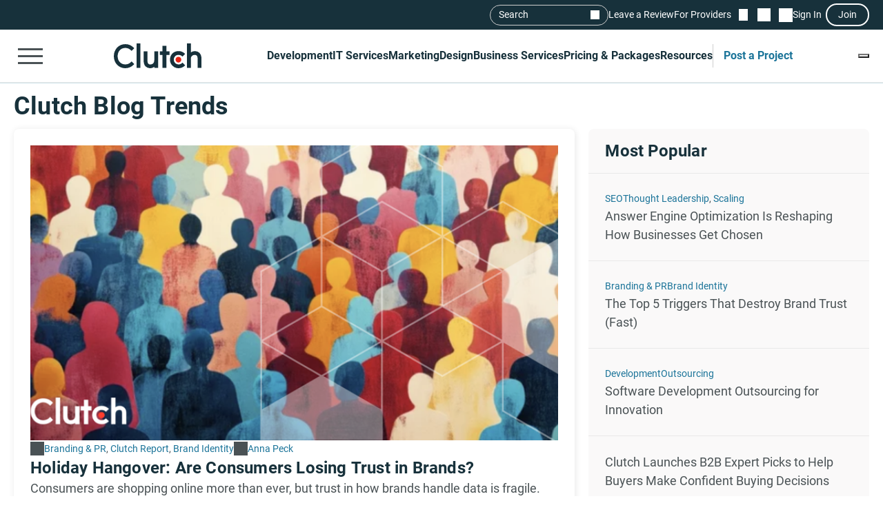

--- FILE ---
content_type: text/html; charset=utf-8
request_url: https://clutch.co/resources
body_size: 15561
content:
<!DOCTYPE html>
<html lang="en">
<head>
    <meta charset="UTF-8">
		<meta content="width=device-width, initial-scale=1" name="viewport">
    <meta http-equiv="Content-Type" content="text/html; charset=utf-8" />
    <title>Clutch Resources | Business Trends & Insights</title>    
    <meta name="description" content="Learn about the latest insights & trends that could impact your business. Read curated articles on popular topics like growth, hiring, industry data & more.">
    <meta http-equiv="x-dns-prefetch-control" content="on">
    <meta name="robots" content="index, follow, max-image-preview:large, max-snippet:-1, max-video-preview:-1"><link rel="canonical" href="https://clutch.co/resources">
    
    <meta property="og:title" content="Clutch Resources | Business Trends &amp; Insights">
    <meta property="og:description" content="Learn about the latest insights &amp; trends that could impact your business. Read curated articles on popular topics like growth, hiring, industry data &amp; more.">
    <meta property="og:image" content="https://clutch.co/static/images/og_homepage.png">
    <meta property="og:url" content="https://clutch.co/resources">
    <meta property="og:type" content="website">
    <meta property="og:site_name" content="Clutch.co">
    <meta property="twitter:site" content="@clutch_co">
    <meta property="twitter:card" content="summary_large_image">
    <meta property="twitter:image" content="https://clutch.co/static/images/og_homepage.png">
    <meta property="twitter:title" content="Clutch Resources | Business Trends &amp; Insights">
    <meta property="twitter:description" content="Learn about the latest insights &amp; trends that could impact your business. Read curated articles on popular topics like growth, hiring, industry data &amp; more.">
    <link rel="shortcut icon" href="/static/icons/favicon-white.png" type="image/png" />
    <link rel="apple-touch-icon" href="/static/icons/apple-touch-icon120x120.png" type="application/octet-stream"
        sizes="120x120" />
    <link rel="apple-touch-icon" href="/static/icons/apple-touch-icon152x152.png" type="application/octet-stream"
        sizes="152x152" />
    <link rel="apple-touch-icon" href="/static/icons/apple-touch-icon167x167.png" type="application/octet-stream"
        sizes="167x167" />
    <link rel="apple-touch-icon" href="/static/icons/apple-touch-icon180x180.png" type="application/octet-stream"
        sizes="180x180" />
    <link rel="alternate" type="application/rss+xml" ref="https://clutch.co/rssfeed">

    
    

		
		<style id="inline_css">
	    :root {
	      --fontDisplay: optional;
	    }
        @font-face {  font-family: "Roboto";  font-display: var(--fontDisplay, optional);  font-style: normal;  font-weight: 300;  src: local("Roboto Light"), local("Roboto-Light"), url("https://img.shgstatic.com/static/fonts/roboto-v19-latin-300.woff2") format("woff2");}@font-face {  font-family: "Roboto";  font-style: normal;  font-display: var(--fontDisplay, optional);  font-weight: 400;  src: local("Roboto"), local("Roboto-Regular"), url("https://img.shgstatic.com/static/fonts/roboto-v19-latin-regular.woff2") format("woff2");} @font-face {  font-family: "Roboto";  font-style: normal;  font-display: var(--fontDisplay, optional);  font-weight: 600;  src: local("Roboto Medium"), local("Roboto-Medium"), url("https://img.shgstatic.com/static/fonts/roboto-v20-latin-500.woff2") format("woff2");}@font-face {  font-family: "Roboto";  font-style: normal;  font-display: var(--fontDisplay, optional);  font-weight: 700;  src: local("Roboto Bold"), local("Roboto-Bold"), url("https://img.shgstatic.com/static/fonts/roboto-v20-latin-700.woff2") format("woff2");}#common-header .sg-container {  --sgContainerMobileCheckpoint: 100%;  --sgContainerTabletCheckpoint: 100%;  --sgContainerDesktopCheckpoint: 1400px;}#common-header .header__mobile-menu-button {  height: 48px;  padding: 12px 6px;  border: 0;  outline: 0;  background: transparent;  position: relative;}@container main (min-width: 992px) {  #common-header .header__mobile-menu-button {    content-visibility: hidden;    display: none;  }}#common-header .header__mobile-menu-button:focus {  outline: none;}#common-header .header__mobile-menu-bar {  display: block;  width: 36px;  height: 3px;  background-color: #fff;}#common-header .header__mobile-menu-bar + .header__mobile-menu-bar {  margin-top: 7px;}#common-header .header__mobile-menu-bar:not(:last-child) {  transition: all 0.1s ease-in-out;}#common-header .header__primary.header__primary--white .header__mobile-menu-bar {  background-color: #4a5255;}#common-header .header__primary.header__primary--white .search_mobile__button::after {  background-color: #4a5255;  mask-image: url('data:image/svg+xml;charset=utf-8,<svg xmlns="http://www.w3.org/2000/svg" fill="none" viewBox="0 0 14 15"><path fill="%23fff" d="M12.89 14.15 7.93 9.18a4.96 4.96 0 0 1-2.91 1c-1.3 0-2.4-.46-3.32-1.37a4.5 4.5 0 0 1-1.36-3.3c0-1.3.45-2.41 1.36-3.32A4.5 4.5 0 0 1 5.01.82c1.3 0 2.4.46 3.32 1.37A4.5 4.5 0 0 1 9.7 5.5a5 5 0 0 1-1 2.91l4.96 4.96zM5.02 9.1q1.5 0 2.55-1.05c.7-.7 1.04-1.55 1.04-2.55s-.35-1.85-1.04-2.55A3.47 3.47 0 0 0 5.02 1.9c-1 0-1.86.35-2.56 1.05S1.42 4.5 1.42 5.5s.35 1.85 1.04 2.55c.7.7 1.55 1.05 2.56 1.05"/></svg>');  mask-repeat: no-repeat;  mask-position: center;  mask-size: contain;}#common-header .header__primary {  background-color: #17313b;  padding-top: 8px;  padding-bottom: 8px;}#common-header .header__primary-container {  display: flex;  align-items: center;  justify-content: space-between;  gap: 15px;  position: relative;}#common-header .header__primary-logotype {  display: flex;}#common-header .header__primary-logotype-link {  display: inline-block;  width: 130px;  height: 36px;  background-image: url('data:image/svg+xml;charset=UTF-8,<svg version="1.1" xmlns="http://www.w3.org/2000/svg" x="0px" y="0px" width="87.861px" height="25px" viewBox="0 0 87.861 25" enable-background="new 0 0 87.861 25" xml:space="preserve"><rect x="22.861" y="0" fill="%23FFFFFF" width="4" height="25"/><path fill="%23FFFFFF" d="M40.861,17.025c0,3.826-3.217,4.131-4.174,4.131c-2.391,0-2.826-2.238-2.826-3.588V8h-4v9.548c0,2.37,0.744,4.326,2.048,5.63c1.152,1.153,2.878,1.783,4.748,1.783c1.326,0,3.204-0.413,4.204-1.326V25h4V8h-4V17.025z"/><polygon fill="%23FFFFFF" points="52.861,2 48.861,2 48.861,8 45.861,8 45.861,12 48.861,12 48.861,25 52.861,25 52.861,12 55.861,12 55.861,8 52.861,8"/><path fill="%23FFFFFF" d="M68.458,19.917c-0.871,0.783-2.021,1.217-3.283,1.217c-2.782,0-4.825-2.043-4.825-4.848s1.978-4.762,4.825-4.762c1.24,0,2.412,0.413,3.305,1.196l0.607,0.522l2.697-2.696l-0.675-0.609C69.522,8.504,67.415,7.7,65.174,7.7c-5,0-8.631,3.608-8.631,8.565c0,4.936,3.718,8.673,8.631,8.673c2.283,0,4.412-0.804,5.979-2.26l0.652-0.609l-2.739-2.694L68.458,19.917z"/><path fill="%23FFFFFF" d="M86.061,9.482C84.909,8.33,83.559,7.7,81.689,7.7c-1.326,0-2.828,0.413-3.828,1.325V0h-4v25h4v-9.365c0-3.826,2.718-4.13,3.675-4.13c2.391,0,2.325,2.239,2.325,3.587V25h4v-9.887C87.861,12.743,87.366,10.787,86.061,9.482"/><path fill="%23E62415" d="M65.043,13.438c1.598,0,2.893,1.293,2.893,2.892c0,1.597-1.295,2.892-2.893,2.892c-1.597,0-2.891-1.295-2.891-2.892C62.153,14.732,63.447,13.438,65.043,13.438"/><path fill="%23FFFFFF" d="M17.261,18.721c-1.521,1.565-3.587,2.413-5.761,2.413c-4.456,0-7.696-3.5-7.696-8.304c0-4.826,3.24-8.326,7.696-8.326c2.153,0,4.196,0.847,5.74,2.391l0.608,0.609l2.674-2.674l-0.587-0.609C17.718,1.938,14.718,0.7,11.5,0.7C4.935,0.7,0,5.917,0,12.851C0,19.764,4.957,24.96,11.5,24.96c3.24,0,6.24-1.26,8.457-3.543l0.587-0.609l-2.652-2.717L17.261,18.721z"/></svg>');  background-position: 50%;  background-repeat: no-repeat;  background-size: contain;}#common-header .header__primary.header__primary--white {  background-color: #fff;  border-bottom: 1px solid #e9e9e9;}#common-header .header__primary.header__primary--white .header__primary-logotype-link {  background-image: url('data:image/svg+xml;charset=UTF-8,<svg xmlns="http://www.w3.org/2000/svg" viewBox="0 0 405.7 115"><circle cx="299.2" cy="75.3" r="13.3" fill="%23E62415"/><path fill="%2317313B" d="M105.6 0h17.6v113.5h-17.6V0zm81.7 78.5c0 17.6-14.4 19-18.8 19-11 0-12.6-10.3-12.6-16.5V37.1h-17.7v43.8c-.1 10.9 3 19.9 9 25.9a32.1 32.1 0 0040.1 2.1v4.6H205V37.1h-17.7v41.4zm55.9-67.1h-17.7v25.7h-12.3v16.7h12.3v59.7h17.7V53.8h14.5V37.1h-14.5V11.4zM315 91.8c-4 3.6-9.3 5.6-15.1 5.6a21.6 21.6 0 01-22.2-22.3c0-12.9 9.1-21.9 22.2-21.9 5.7 0 11.1 1.9 15.2 5.5l2.8 2.4 12.4-12.4-3.1-2.8a40.6 40.6 0 00-27.3-10.3c-23 0-39.7 16.6-39.7 39.4a39 39 0 0039.7 39.9c10.5 0 20.3-3.7 27.5-10.4l3-2.8-12.6-12.4-2.8 2.5zm81.7-48a32.1 32.1 0 00-40.1-2.1V0h-17.7v113.5h17.7V72.2c0-17.6 14.4-19 18.8-19 11 0 12.6 10.3 12.6 16.5v43.9h17.7V69.7a36 36 0 00-9-25.9zM79.5 86.3A36.7 36.7 0 0153 97.4c-20.5 0-35.4-16.1-35.4-38.2C17.6 37 32.5 20.9 53 20.9c9.9 0 19.3 3.9 26.4 11l2.8 2.8 12.3-12.3-2.7-2.8A54.2 54.2 0 0052.9 3.4C22.8 3.4 0 27.4 0 59.3 0 91 22.8 115 52.9 115c14.9 0 28.7-5.8 38.9-16.3l2.7-2.8-12.2-12.5-2.8 2.9z"/></svg>');  background-repeat: no-repeat;  background-position: center;}@container main (max-width: 991px) {  #common-header .search_mobile__button {    display: block;    padding: 6px;    outline: none;    border: 0;    background: transparent;    cursor: pointer;    -webkit-tap-highlight-color: transparent;    min-height: 44px;    min-width: 44px;    transition: opacity 0.15s ease;  }  #common-header .search_mobile__button:active {    opacity: 0.7;  }  #common-header .search_mobile__button::after {    content: "";    display: block;    height: 36px;    width: 36px;    background-color: #fff;    mask-image: url('data:image/svg+xml;charset=UTF-8,<svg xmlns="http://www.w3.org/2000/svg" fill="none" viewBox="0 0 14 15"><path fill="#fff" d="M12.89 14.15 7.93 9.18a4.96 4.96 0 0 1-2.91 1c-1.3 0-2.4-.46-3.32-1.37a4.51 4.51 0 0 1-1.36-3.3c0-1.3.45-2.41 1.36-3.32A4.5 4.5 0 0 1 5.01.82c1.3 0 2.4.46 3.32 1.37A4.51 4.51 0 0 1 9.7 5.5a5 5 0 0 1-1 2.91l4.96 4.96-.77.78ZM5.02 9.1c1 0 1.85-.35 2.55-1.05.7-.7 1.04-1.55 1.04-2.55 0-1-.35-1.85-1.04-2.55A3.47 3.47 0 0 0 5.02 1.9c-1 0-1.86.35-2.56 1.05-.7.7-1.04 1.55-1.04 2.55 0 1 .35 1.85 1.04 2.55.7.7 1.55 1.05 2.56 1.05Z"/></svg>');    mask-repeat: no-repeat;    mask-position: center;    mask-size: contain;  }}@container main (max-width: 991px) {  #common-header #service-menu.header__primary-list {    content-visibility: hidden;    display: none;  }}.header__primary {  border-bottom: 1px solid #4a5255;}@container main (max-width: 991px) {  .header__secondary {    content-visibility: hidden;    display: none;  }}.sg-one-time-tooltip.hidden {  display: none;}.header #menu_search__form {  display: flex;  position: absolute;  top: -1000%;  left: -100%;}.header__mobile-menu-container {  display: none;}
        </style>

    
    <link rel="stylesheet" href="/static/css/cannon/cannon.fe8519b43a.css">
    
    <link rel="stylesheet" href="/static/css/resources/resources.747af2bb6e.css">
    


		
    
    
    <script async type="text/javascript"  nonce="tvGvwdgSWtyRGoZK" >
        window.MSG_API_URL = "https://msg.clutch.co";
        window.MSG_API_URL_UNREAD_PATH = "/messages/unread/";
        window.SSO_COOKIE_NAME = "clutchsso";
    </script>

    
	    
        
<script id="consent-analytics" nonce="tvGvwdgSWtyRGoZK" data-cookieconsent="ignore">
    const additionalSettings = {};
    const additionalParameters = {};
</script>

<script id="gtm-analytics" nonce="tvGvwdgSWtyRGoZK" data-cookieconsent="ignore">
    try {
        
        window.dataLayer = window.dataLayer || [];
        window.gtag = function gtag() {
            window.dataLayer.push(arguments);
        }

        const parameters = JSON.parse('{"analyticjs":true,"content_group":"resources","debug_mode":false,"page_type":"resources","trace_id":"9c0be2896d050abb"}');
        
        parameters["bot"] = "automated"; 


        window.Analytics = {
            ga_id: 'G-D0WFGX8X3V',  
		        heap_id: '1079324124',  
		        
		        hubspot_id: '3972656',
		          delay_hubspot_tracking: '10000',
			      
		        transport_url: 'https:\/\/g.clutch.co', 
	          js_date: new Date(),  
	          content_group: parameters.content_group, 
	          default_consent_enabled:  true , 
		        block_scripts_for_consent:  true , 
		        properties: {  
		        ...parameters,
		        ...additionalParameters
		        },
		        heap_updated:  true ,
		        linkedIn_id: "2154602",
		        
						
							bambora_id: "93700",
						
		      ...additionalSettings
		    }
    } catch (error) {
        console.error('Analytics initialization failed:', error);
    }
</script>

    

    
</head><script data-cfasync="false" nonce="tvGvwdgSWtyRGoZK" >
    window.asset_links = {...window.asset_links,  ...{"resourcesDeffer_js":"static/js/resourcesDeffer/resourcesDeffer.ed8020d69b.js"} };
</script>
<body class="marketing-page_body">
<div id="layout">
<div>
    
    




<link id="static__headerMinDesktop_css" media="screen and (min-width: 991px)" rel="stylesheet" href="/static/css/_headerMinDesktop/_headerMinDesktop.b66b46b6e1.css"/>

<script data-cfasync="false" nonce="tvGvwdgSWtyRGoZK" >
    window.asset_links = {...window.asset_links,  ...{"_chatbotWidget_js":"static/js/_chatbotWidget/_chatbotWidget.c1f74443b1.js","_footer_js":"static/js/_footer/_footer.0caa1821da.js","_headerMinDesktop_js":"static/js/_headerMinDesktop/_headerMinDesktop.295b495a90.js","_headerMinDesktop_scss":"static/css/_headerMinDesktop/_headerMinDesktop.b66b46b6e1.css","_headerMinMobile_js":"static/js/_headerMinMobile/_headerMinMobile.1e4951e1b5.js","_headerMinMobile_scss":"static/css/_headerMinMobile/_headerMinMobile.f739878018.css","_header_js":"static/js/_header/_header.f736925949.js","_header_scss":"static/css/_header/_header.4527245dec.css","_liveSearch_js":"static/js/_liveSearch/_liveSearch.bbc40d297c.js","searchTracking_js":"static/js/searchTracking/searchTracking.d5a8cdf0d8.js"} };
</script>
<header
    id="common-header"
    class="header request-service-tabs request-mobile-menu request-user-menu"
    data-url="/menu?v=main"
    data-is-authed="false"
    data-domain="https://clutch.co"
    data-chatbot-widget-enabled="true"
    data-chatbot-widget-enabled-on-all-pages="true"
>
    
    <div class="header__secondary">
        <div class="sg-container header__secondary-container">
            
            <div id="menu_search">
	<button type="button" id="menu_search--button" name="search_init">Search</button>
	<div id="menu_search__form" class="search_form">
		<div class="search_input sg-accordion">
			<button name="Search cancel" type="button" class="search_input__cancel" id="menu_search--cancel" data-search="search-cancel" aria-label="Cancel search"></button>
			<button name="Search reset" type="reset" class="search_input__button" id="menu_search--default" data-type="default" aria-label="Reset results"></button>
			
			<input
				id="live-search menu_search--live"
				type="text"
				data-url="/search/live"
				name="Search"
				data-search="search_input"
				class="sg-accordion__title-wrapper"
				autocomplete="off"
				aria-label="Live search"
				aria-controls="live-search__results"
				placeholder="Start your search"
				>
			
			<div class="search_results no-results sg-accordion__contents" data-search="search_results" id="live-search__results"></div>
		</div>
		<a href="https://clutch.co/search" class="search_button search_form--submit" aria-label="Search Results"></a>
	</div>
</div>


            <a class="header__secondary-link" href="https://review.clutch.co" title="Leave a Review">Leave a Review</a>
            <a class="header__secondary-link" href="/get-listed" title="For Providers">For Providers</a>

            
            


<a
    class="header__shortlist-link"
    href="https://shortlist.clutch.co?next=%2fresources"
    title="View Shortlist">
    <span
		id="shortlist-count"
		class="header__shortlist-counter"
		data-count="0"
    >
	    0
    </span>
</a>



<a
    class="header__chat-link"
    href='https://msg.clutch.co'
    title="View New Messages">
    <span
		    id="message-count"
		    class="header__chat-counter"
		    data-count="0"
    >
	    0
    </span>
</a>


            
            


<button
		id="sign-in-link"
		class="header__sign-in-link header__sign-in-button sign-in header__secondary-link sign-in-required"
		type="button"
		aria-label="Sign in"
		data-login_source="header_sign_in"
>
	Sign In
</button>
<button
		class="modal-sso__open-modal sign-in-required"
		aria-label="Join"
		data-login_default="join"
		type="button"
		id="show-sso-modal"
		data-login_source="header_join"
>
	Join
</button>


        </div>
    </div>

    
    
    
    <div class='header__primary  header__primary--white'>
        <div class="sg-container header__primary-container">
            
            <button
                id="mobile-menu-button"
                class="header__mobile-menu-button"
                type="button"
                aria-label="Open collapsed menu"
                data-url="/menu?s=mobile&next=%2fresources"
            >
                <span class="header__mobile-menu-bar"></span>
                <span class="header__mobile-menu-bar"></span>
                <span class="header__mobile-menu-bar"></span>
            </button>
            <div class="header__mobile-menu-container" id="mobile-menu-container"></div>

            
            <div class="header__primary-logotype">
                <a href="/" class="header__primary-logotype-link" title="Clutch logotype"></a>
            </div>

            
            
<ul id="service-menu" class="header__primary-list">
    <li class="header__primary-list-item">
        <button class="header__primary-list-button" type="button" data-for="#development-menu" aria-label="Development">Development</button>
    </li>
    <li class="header__primary-list-item">
        <button class="header__primary-list-button" type="button" data-for="#it-services-menu" aria-label="IT Services">IT Services</button>
    </li>
    <li class="header__primary-list-item">
        <button class="header__primary-list-button" type="button" data-for="#marketing-menu" aria-label="Marketing">Marketing</button>
    </li>
    <li class="header__primary-list-item">
        <button class="header__primary-list-button" type="button" data-for="#design-menu" aria-label="Design">Design</button>
    </li>
    <li class="header__primary-list-item">
        <button class="header__primary-list-button" type="button" data-for="#business-services-menu" aria-label="Business Services">Business Services</button>
    </li>
    <li class="header__primary-list-item">
        <button class="header__primary-list-button" type="button" data-for="#pricing-and-packages-menu" aria-label="Pricing & Packages">Pricing & Packages</button>
    </li>
    <li class="header__primary-list-item">
        <button class="header__primary-list-button" type="button" data-for="#resources-menu" aria-label="Resources">Resources</button>
    </li>
        <li class="header__primary-list-item my-tools">
            <a
                class="header__primary-list-button header__post_project"
                title="Get Matched"
                data-href="https://project.clutch.co/project-brief?source=global_navigation_CTA&BPB_adoption_source=global_nav"
                href="https://clutch.co/tools"
            >Post a Project</a>
        </li>
</ul>


            
            <button
                type="button"
                id="mobile-search-button"
                class="search_mobile__button"
                aria-label="Live search">
            </button>

            
            
                <div class="sg-one-time-tooltip hidden" id="sign-in-tooltip">
  <button
      class="sg-one-time-tooltip__close-button"
      type="button"
      aria-label="Dismiss the Hint">
  </button>

  <p class="sg-one-time-tooltip__title">You’re signed out</p>
  <p class="sg-one-time-tooltip__text">Sign in to get introduced to companies, access recommendations, and request quotes.</p>

  <button
    class="sg-one-time-tooltip__action-button sg-button-v2 sg-button-v2--inversive sign-in-required"
    id="show-sso-modal"
    data-login_default="join"
    aria-label="Sign In"
    data-login_source="tooltip_header_sign_in"
    type="button"
  >
	  Sign in
  </button>
</div>

            
        </div>
    </div>
</header>




    <main class="marketing-page_wrapper">
        
        <section class="marketing-page_section">
          
<div class="marketing-page_nav sg-accordion">
  
  
  
  
  <button
    type="button"
    class="marketing-page_nav__mobile-toggle-btn sg-accordion__title-wrapper"
    aria-label="All Resources"
    aria-controls="resources-menu"
  >
    All Resources
  </button>
  <div class="marketing-page_nav__container sg-container sg-accordion__contents" id="resources-menu">
    <div class="marketing-page_nav__links-wrap">
      <div class="marketing-page_nav__tabs sg-tabs-v2">
        <nav id="sg-tabs-content" class="sg-tabs-v2__contents">
          
            <a
              href="/resources"
              title="Go to the All Resources Page"
              aria-label="Go to the All Resources Page"
              class="sg-tabs-v2__item sg-tabs-v2__item--active"
            >
              All Resources
            </a>

          
          
            <a
              href="/resources/tech"
              title="Go to the Tech Page"
              aria-label="Go to the Tech Page"
              class="sg-tabs-v2__item "
            >
              Tech
            </a>
          
          
            <a
              href="/resources/marketing"
              title="Go to the Marketing Page"
              aria-label="Go to the Marketing Page"
              class="sg-tabs-v2__item "
            >
              Marketing
            </a>
          
          
            <a
              href="/resources/design"
              title="Go to the Design Page"
              aria-label="Go to the Design Page"
              class="sg-tabs-v2__item "
            >
              Design
            </a>
          
          
            <a
              href="/resources/business"
              title="Go to the Business Page"
              aria-label="Go to the Business Page"
              class="sg-tabs-v2__item "
            >
              Business
            </a>
          
        </nav>
      </div>
      <nav class="marketing-page_nav__mobile-menu">
        
          <a
            href="/resources"
            title="Go to the All Resources Page"
            aria-label="Go to the All Resources Page"
            class="marketing-page_nav__mobile-menu-item marketing-page_nav__mobile-menu-item--active"
          >
            All Resources
          </a>
        
        
          <a
            href="/resources/tech"
            title="Go to the Tech Page"
            aria-label="Go to the Tech Page"
            class="marketing-page_nav__mobile-menu-item "
          >
            Tech
          </a>
        
        
          <a
            href="/resources/marketing"
            title="Go to the Marketing Page"
            aria-label="Go to the Marketing Page"
            class="marketing-page_nav__mobile-menu-item "
          >
            Marketing
          </a>
        
        
          <a
            href="/resources/design"
            title="Go to the Design Page"
            aria-label="Go to the Design Page"
            class="marketing-page_nav__mobile-menu-item "
          >
            Design
          </a>
        
        
          <a
            href="/resources/business"
            title="Go to the Business Page"
            aria-label="Go to the Business Page"
            class="marketing-page_nav__mobile-menu-item "
          >
            Business
          </a>
        
      </nav>
    </div>
    <div class="marketing-page_nav__dropdown-wrap">
      <div class="sg-dropdown-main-wrapper">
        <div
          class="sg-dropdown-v2"
          id="resources-dropdown"
          data-toggle="dropdown"
          aria-haspopup="true"
          aria-expanded="false"
        >
          <div class="sg-input-field-v2 sg-input-field-v2--with-append-inner-icon">
            <div class="sg-input-field-v2__input-wrapper">
              <input
                id="resources-dropdown-input"
                class="sg-input-field-v2__input"
                type="text"
                readonly
              >
              <span class="sg-input-field-v2__append-icon sg-icon-v2__arrow"></span>
            </div>
          </div>
          <div class="sg-dropdown-v2__list-wrapper">
            <div class="sg-dropdown-v2-list" aria-labelledby="Dropdown" data-container="dropdown">
              <div class="sg-dropdown-v2-list-item">
                <input
                        class="sg-dropdown-v2-list-item__input sg-dropdown-v2-list-item__input--radio"
                        type="radio"
                        title="All Articles"
                        id="all-articles"
                        name="resource"
                        value="/resources"
                        data-list-item-type="radio"
                        data-object="undefined"
                        data-slug="undefined"
                        data-value="undefined">
                <label
                        class="sg-dropdown-v2-list-item__text-wrapper type-radio"
                        for="all-articles">
                  <span class="sg-dropdown-v2-list-item__title">All Articles</span>
                </label>
              </div>
              
              <div class="sg-dropdown-v2-list-item">
                <input
                        class="sg-dropdown-v2-list-item__input sg-dropdown-v2-list-item__input--radio"
                        type="radio"
                        title="Thought Leadership"
                        id="0"
                        name="resource"
                        value="/resources/thought-leadership"
                        data-list-item-type="radio"
                        data-path="/resources/thought-leadership"
                        data-object="Thought Leadership"
                        data-slug="Thought Leadership"
                        data-value="/resources/thought-leadership">
                <label
                        class="sg-dropdown-v2-list-item__text-wrapper type-radio"
                        for="0">
                  <span class="sg-dropdown-v2-list-item__title">Thought Leadership</span>
                </label>
              </div>
              
              <div class="sg-dropdown-v2-list-item">
                <input
                        class="sg-dropdown-v2-list-item__input sg-dropdown-v2-list-item__input--radio"
                        type="radio"
                        title="Clutch Report"
                        id="1"
                        name="resource"
                        value="/resources/clutch-report"
                        data-list-item-type="radio"
                        data-path="/resources/clutch-report"
                        data-object="Clutch Report"
                        data-slug="Clutch Report"
                        data-value="/resources/clutch-report">
                <label
                        class="sg-dropdown-v2-list-item__text-wrapper type-radio"
                        for="1">
                  <span class="sg-dropdown-v2-list-item__title">Clutch Report</span>
                </label>
              </div>
              
              <div class="sg-dropdown-v2-list-item">
                <input
                        class="sg-dropdown-v2-list-item__input sg-dropdown-v2-list-item__input--radio"
                        type="radio"
                        title="Brand Identity"
                        id="2"
                        name="resource"
                        value="/resources/brand-identity"
                        data-list-item-type="radio"
                        data-path="/resources/brand-identity"
                        data-object="Brand Identity"
                        data-slug="Brand Identity"
                        data-value="/resources/brand-identity">
                <label
                        class="sg-dropdown-v2-list-item__text-wrapper type-radio"
                        for="2">
                  <span class="sg-dropdown-v2-list-item__title">Brand Identity</span>
                </label>
              </div>
              
              <div class="sg-dropdown-v2-list-item">
                <input
                        class="sg-dropdown-v2-list-item__input sg-dropdown-v2-list-item__input--radio"
                        type="radio"
                        title="Budget Template"
                        id="3"
                        name="resource"
                        value="/resources/budget-template"
                        data-list-item-type="radio"
                        data-path="/resources/budget-template"
                        data-object="Budget Template"
                        data-slug="Budget Template"
                        data-value="/resources/budget-template">
                <label
                        class="sg-dropdown-v2-list-item__text-wrapper type-radio"
                        for="3">
                  <span class="sg-dropdown-v2-list-item__title">Budget Template</span>
                </label>
              </div>
              
              <div class="sg-dropdown-v2-list-item">
                <input
                        class="sg-dropdown-v2-list-item__input sg-dropdown-v2-list-item__input--radio"
                        type="radio"
                        title="Executive Voices"
                        id="4"
                        name="resource"
                        value="/resources/executive-voices"
                        data-list-item-type="radio"
                        data-path="/resources/executive-voices"
                        data-object="Executive Voices"
                        data-slug="Executive Voices"
                        data-value="/resources/executive-voices">
                <label
                        class="sg-dropdown-v2-list-item__text-wrapper type-radio"
                        for="4">
                  <span class="sg-dropdown-v2-list-item__title">Executive Voices</span>
                </label>
              </div>
              
              <div class="sg-dropdown-v2-list-item">
                <input
                        class="sg-dropdown-v2-list-item__input sg-dropdown-v2-list-item__input--radio"
                        type="radio"
                        title="Lead Generation"
                        id="5"
                        name="resource"
                        value="/resources/lead-generation"
                        data-list-item-type="radio"
                        data-path="/resources/lead-generation"
                        data-object="Lead Generation"
                        data-slug="Lead Generation"
                        data-value="/resources/lead-generation">
                <label
                        class="sg-dropdown-v2-list-item__text-wrapper type-radio"
                        for="5">
                  <span class="sg-dropdown-v2-list-item__title">Lead Generation</span>
                </label>
              </div>
              
              <div class="sg-dropdown-v2-list-item">
                <input
                        class="sg-dropdown-v2-list-item__input sg-dropdown-v2-list-item__input--radio"
                        type="radio"
                        title="Outsourcing"
                        id="6"
                        name="resource"
                        value="/resources/outsourcing"
                        data-list-item-type="radio"
                        data-path="/resources/outsourcing"
                        data-object="Outsourcing"
                        data-slug="Outsourcing"
                        data-value="/resources/outsourcing">
                <label
                        class="sg-dropdown-v2-list-item__text-wrapper type-radio"
                        for="6">
                  <span class="sg-dropdown-v2-list-item__title">Outsourcing</span>
                </label>
              </div>
              
              <div class="sg-dropdown-v2-list-item">
                <input
                        class="sg-dropdown-v2-list-item__input sg-dropdown-v2-list-item__input--radio"
                        type="radio"
                        title="Product Launch"
                        id="7"
                        name="resource"
                        value="/resources/product-launch"
                        data-list-item-type="radio"
                        data-path="/resources/product-launch"
                        data-object="Product Launch"
                        data-slug="Product Launch"
                        data-value="/resources/product-launch">
                <label
                        class="sg-dropdown-v2-list-item__text-wrapper type-radio"
                        for="7">
                  <span class="sg-dropdown-v2-list-item__title">Product Launch</span>
                </label>
              </div>
              
              <div class="sg-dropdown-v2-list-item">
                <input
                        class="sg-dropdown-v2-list-item__input sg-dropdown-v2-list-item__input--radio"
                        type="radio"
                        title="Scaling"
                        id="8"
                        name="resource"
                        value="/resources/scaling"
                        data-list-item-type="radio"
                        data-path="/resources/scaling"
                        data-object="Scaling"
                        data-slug="Scaling"
                        data-value="/resources/scaling">
                <label
                        class="sg-dropdown-v2-list-item__text-wrapper type-radio"
                        for="8">
                  <span class="sg-dropdown-v2-list-item__title">Scaling</span>
                </label>
              </div>
              
              <div class="sg-dropdown-v2-list-item">
                <input
                        class="sg-dropdown-v2-list-item__input sg-dropdown-v2-list-item__input--radio"
                        type="radio"
                        title="Service Provider Content"
                        id="9"
                        name="resource"
                        value="/resources/service-provider-content"
                        data-list-item-type="radio"
                        data-path="/resources/service-provider-content"
                        data-object="Service Provider Content"
                        data-slug="Service Provider Content"
                        data-value="/resources/service-provider-content">
                <label
                        class="sg-dropdown-v2-list-item__text-wrapper type-radio"
                        for="9">
                  <span class="sg-dropdown-v2-list-item__title">Service Provider Content</span>
                </label>
              </div>
              
            </div>
          </div>
        </div>
      </div>
    </div>
  </div>
</div>

        </section>

        
        <section class="marketing-page_section marketing-page_head">
  <div class="sg-container marketing-page_head__inner-container">
    <h1 class="marketing-page_head__title">Clutch Blog Trends</h1>
    
  </div>
</section>


        
        
          <section class="marketing-page_section marketing-page_top-block">
              <div class="sg-container">
                  <div class="article_section new-and-trending_section">
                    
                      
                      

<article class="article article--top_articles" data-article-type="top_articles">
    
    
    <a href="/resources/consumer-data-2026" title="Holiday Hangover: Are Consumers Losing Trust in Brands?" class="article_link"></a>
    

    
    <div class="article_wrap">

        
        
        <img
                rel="noreferrer"
                property="image"
                src="https://img.shgstatic.com/clutch-static-prod/image/resize/715x400/s3fs-public/article/0b1a7727b0d59894dd4736797afca7a7_285012718696654ac70a1f.png"
        loading="lazy"
        class="lazy article_img"
        alt="Holiday Hangover: Are Consumers Losing Trust in Brands?"
        >
        

        
        <div class="article_info">
            

            
            <div class="article_tag">
                
                <div class="article_tag__item">
                    <div class="article_tag__icon article_tag__icon-tag"></div>
                    <div class="article_tag__link">
                        <a href="/resources/marketing/pr-firms">Branding & PR</a>, <a href="/resources/clutch-report">Clutch Report</a>, <a href="/resources/brand-identity">Brand Identity</a>
                    </div>
                </div>
                

                
                
                    <div class="article_tag__item author-article_tag__item article_tag__item--publish">
                        
                        <div class="article_tag__icon article_tag__icon-person"></div>
                        
                        <div class="article_tag__link"><a href="/author/188352">Anna Peck</a></div>
                    </div>
                
            
            </div>

            
            
            <h2 class="article_title">Holiday Hangover: Are Consumers Losing Trust in Brands?</h2>
            
            

            
            <div class="article_description">Consumers are shopping online more than ever, but trust in how brands handle data is fragile. Explore key findings on privacy, personalization, and...</div>
            

            

            
            
        </div>
    </div>
</article>

                    

                    
                    
                      <div class="new-and-trending_list">
                          <h2 class="new-and-trending_title">Most Popular</h2>
                          
                              
                              <article class="new-and-trending_item">
                                  <a href="/resources/aeo-business-choice" class="article_link" title="Answer Engine Optimization Is Reshaping How Businesses Get Chosen" aria-label="Answer Engine Optimization Is Reshaping How Businesses Get Chosen"></a>
                                  <div class="new-and-trending_item__wrap">
                                    <div class="new-and-trending_item__tag">
                                      <div class="article_tag__link"><a href="/resources/marketing/seo-firms">SEO</a></div>
                                      <div class="article_tag__link"><a href="/resources/thought-leadership">Thought Leadership</a>, <a href="/resources/scaling">Scaling</a></div>
                                    </div>
                                    <h3 class="new-and-trending_item__description article_description">Answer Engine Optimization Is Reshaping How Businesses Get Chosen</h3>
                                  </div>
                              </article>
                          
                              
                              <article class="new-and-trending_item">
                                  <a href="/resources/brand-trust" class="article_link" title="The Top 5 Triggers That Destroy Brand Trust (Fast)" aria-label="The Top 5 Triggers That Destroy Brand Trust (Fast)"></a>
                                  <div class="new-and-trending_item__wrap">
                                    <div class="new-and-trending_item__tag">
                                      <div class="article_tag__link"><a href="/resources/marketing/pr-firms">Branding & PR</a></div>
                                      <div class="article_tag__link"><a href="/resources/brand-identity">Brand Identity</a></div>
                                    </div>
                                    <h3 class="new-and-trending_item__description article_description">The Top 5 Triggers That Destroy Brand Trust (Fast)</h3>
                                  </div>
                              </article>
                          
                              
                              <article class="new-and-trending_item">
                                  <a href="/resources/software-development-outsourcing-key-innovation" class="article_link" title="Software Development Outsourcing for Innovation" aria-label="Software Development Outsourcing for Innovation"></a>
                                  <div class="new-and-trending_item__wrap">
                                    <div class="new-and-trending_item__tag">
                                      <div class="article_tag__link"><a href="/resources/tech/development">Development</a></div>
                                      <div class="article_tag__link"><a href="/resources/outsourcing">Outsourcing</a></div>
                                    </div>
                                    <h3 class="new-and-trending_item__description article_description">Software Development Outsourcing for Innovation</h3>
                                  </div>
                              </article>
                          
                              
                              <article class="new-and-trending_item">
                                  <a href="/press-releases/b2b-expert-picks" class="article_link" title="Clutch Launches B2B Expert Picks to Help Buyers Make Confident Buying Decisions" aria-label="Clutch Launches B2B Expert Picks to Help Buyers Make Confident Buying Decisions"></a>
                                  <div class="new-and-trending_item__wrap">
                                    <div class="new-and-trending_item__tag">
                                      <div class="article_tag__link"></div>
                                      <div class="article_tag__link"></div>
                                    </div>
                                    <h3 class="new-and-trending_item__description article_description">Clutch Launches B2B Expert Picks to Help Buyers Make Confident Buying Decisions</h3>
                                  </div>
                              </article>
                          
                      </div>
                    
                  </div>
              </div>
          </section>
        

        
        
        
            <section class="marketing-page_section" id="mostpopular">
                <div class="sg-container">
                    <h2 class="article_section__title with-vertical-borders">
                        New Clutch Blog Trends
                    </h2>
                    <div class="article_section article_grid">
                        
                            
                            

<article class="article article--most_popular" data-article-type="most_popular">
    
    
    <a href="/resources/invest-tech-meet-customer-expectations" title="Small Businesses Are Doubling Down on Tech Innovation to Meet Customer Expectations in 2026" class="article_link"></a>
    

    
    <div class="article_wrap">

        
        
        <img
                rel="noreferrer"
                property="image"
                src="https://img.shgstatic.com/clutch-static-prod/image/resize/715x400/s3fs-public/article/889e5196c50c4c41fe9193f41db94773_6878085196940778649106.png"
        loading="lazy"
        class="lazy article_img"
        alt="Small Businesses Are Doubling Down on Tech Innovation to Meet Customer Expectations in 2026"
        >
        

        
        <div class="article_info">
            
            
            <h3 class="article_title">Small Businesses Are Doubling Down on Tech Innovation to Meet Customer Expectations in 2026</h3>
            
            

            
            <div class="article_tag">
                

                
                
                    <div class="article_tag__item author-article_tag__item article_tag__item--publish">
                        
                        <span class="article_tag__year">Updated December 18, 2025</span>
                        
                        <div class="article_tag__link"><a href="/author/554450">Hannah Hicklen</a></div>
                    </div>
                
            
            </div>

            

            
            <div class="article_description">Small businesses aim to strategically maximize and invest on technology in 2026. Read here how SMBs plan to increase tech spending for long-term, scalable...</div>
            

            
            <div class="article_tag__item article_tag__item--list">
                <div class="article_tag__icon article_tag__icon-tag"></div>
                <div class="article_tag__link article_tag__link--tags">
                    <a href="/resources/tech/development">Development</a>, <a href="/resources/clutch-report">Clutch Report</a>
                </div>
            </div>
            

            
            
        </div>
    </div>
</article>

                        
                            
                            

<article class="article article--most_popular" data-article-type="most_popular">
    
    
    <a href="/resources/ai-fair-pay-drives-retention" title="AI Is Changing Work, But Fair Pay Still Drives Retention" class="article_link"></a>
    

    
    <div class="article_wrap">

        
        
        <img
                rel="noreferrer"
                property="image"
                src="https://img.shgstatic.com/clutch-static-prod/image/resize/715x400/s3fs-public/article/7d5b434f81318d86f6dd556d99e2e325_14898510946938692dab239.png"
        loading="lazy"
        class="lazy article_img"
        alt="AI Is Changing Work, But Fair Pay Still Drives Retention"
        >
        

        
        <div class="article_info">
            
            
            <h3 class="article_title">AI Is Changing Work, But Fair Pay Still Drives Retention</h3>
            
            

            
            <div class="article_tag">
                

                
                
                    <div class="article_tag__item author-article_tag__item article_tag__item--publish">
                        
                        <span class="article_tag__year">Updated December 9, 2025</span>
                        
                        <div class="article_tag__link"><a href="/author/554450">Hannah Hicklen</a></div>
                    </div>
                
            
            </div>

            

            
            <div class="article_description">AI is restructuring organizations and work-flows. Explore how AI can help improve work-life balance and enhance employee skills to drive productivity and...</div>
            

            
            <div class="article_tag__item article_tag__item--list">
                <div class="article_tag__icon article_tag__icon-tag"></div>
                <div class="article_tag__link article_tag__link--tags">
                    <a href="/resources/tech/artificial-intelligence">Artificial Intelligence</a>, <a href="/resources/clutch-report">Clutch Report</a>
                </div>
            </div>
            

            
            
        </div>
    </div>
</article>

                        
                            
                            

<article class="article article--most_popular" data-article-type="most_popular">
    
    
    <a href="/resources/marketing-budget-planning-2026" title="Marketing Budget Planning in 2026" class="article_link"></a>
    

    
    <div class="article_wrap">

        
        
        <img
                rel="noreferrer"
                property="image"
                src="https://img.shgstatic.com/clutch-static-prod/image/resize/715x400/s3fs-public/article/e4edd32538cec6cb3e5b824caa5a5e24_104696300569382f252f4ab.png"
        loading="lazy"
        class="lazy article_img"
        alt="Marketing Budget Planning in 2026: Top Trends & Challenges"
        >
        

        
        <div class="article_info">
            
            
            <h3 class="article_title">Marketing Budget Planning in 2026</h3>
            
            

            
            <div class="article_tag">
                

                
                
                    <div class="article_tag__item author-article_tag__item article_tag__item--publish">
                        
                        <span class="article_tag__year">Updated December 10, 2025</span>
                        
                        <div class="article_tag__link"><a href="/author/188352">Anna Peck</a></div>
                    </div>
                
            
            </div>

            

            
            <div class="article_description">Discover how businesses are planning their 2026 marketing and advertising budgets with recent data from Clutch. 
</div>
            

            
            <div class="article_tag__item article_tag__item--list">
                <div class="article_tag__icon article_tag__icon-tag"></div>
                <div class="article_tag__link article_tag__link--tags">
                    <a href="/resources/marketing">Marketing</a>, <a href="/resources/clutch-report">Clutch Report</a>, <a href="/resources/scaling">Scaling</a>
                </div>
            </div>
            

            
            
        </div>
    </div>
</article>

                        
                            
                            

<article class="article article--most_popular" data-article-type="most_popular">
    
    
    <a href="/resources/brand-authenticity-playbook-2026-consumer-data" title="Brand Authenticity Playbook for 2026: What Consumers Really Care About" class="article_link"></a>
    

    
    <div class="article_wrap">

        
        
        <img
                rel="noreferrer"
                property="image"
                src="https://img.shgstatic.com/clutch-static-prod/image/resize/715x400/s3fs-public/article/7aa1141b622699ac00208a18df7cd352_1911587123692dc1995c42b.png"
        loading="lazy"
        class="lazy article_img"
        alt="Brand Authenticity Playbook for 2026 (Backed by Consumer Data)"
        >
        

        
        <div class="article_info">
            
            
            <h3 class="article_title">Brand Authenticity Playbook for 2026: What Consumers Really Care About</h3>
            
            

            
            <div class="article_tag">
                

                
                
                    <div class="article_tag__item author-article_tag__item article_tag__item--publish">
                        
                        <span class="article_tag__year">Updated January 15, 2026</span>
                        
                        <div class="article_tag__link"><a href="/author/1707096">Jeanette Godreau</a></div>
                    </div>
                
            
            </div>

            

            
            <div class="article_description">Discover what drives brand authenticity in 2026. Learn how transparency, consistency, and human involvement build trust, loyalty, and advocacy among consumers.
</div>
            

            
            <div class="article_tag__item article_tag__item--list">
                <div class="article_tag__icon article_tag__icon-tag"></div>
                <div class="article_tag__link article_tag__link--tags">
                    <a href="/resources/marketing/pr-firms">Branding & PR</a>, <a href="/resources/clutch-report">Clutch Report</a>, <a href="/resources/brand-identity">Brand Identity</a>
                </div>
            </div>
            

            
            
        </div>
    </div>
</article>

                        
                            
                            

<article class="article article--most_popular" data-article-type="most_popular">
    
    
    <a href="/resources/how-apps-are-changing-work-life-security" title="The Mobile Workday Never Ends: How Apps Are Changing Work, Life, and Security" class="article_link"></a>
    

    
    <div class="article_wrap">

        
        
        <img
                rel="noreferrer"
                property="image"
                src="https://img.shgstatic.com/clutch-static-prod/image/resize/715x400/s3fs-public/article/13286d3e8b42735d3832854f05c88687_542617245691b41c24862e.png"
        loading="lazy"
        class="lazy article_img"
        alt="The Mobile Workday Never Ends: How Apps Are Changing Work, Life, and Security"
        >
        

        
        <div class="article_info">
            
            
            <h3 class="article_title">The Mobile Workday Never Ends: How Apps Are Changing Work, Life, and Security</h3>
            
            

            
            <div class="article_tag">
                

                
                
                    <div class="article_tag__item author-article_tag__item article_tag__item--publish">
                        
                        <span class="article_tag__year">Updated November 18, 2025</span>
                        
                        <div class="article_tag__link"><a href="/author/554450">Hannah Hicklen</a></div>
                    </div>
                
            
            </div>

            

            
            <div class="article_description">This Clutch report dives into how mobile apps for business impact communication and collaboration. Discover how they impact employee work-life balance and...</div>
            

            
            <div class="article_tag__item article_tag__item--list">
                <div class="article_tag__icon article_tag__icon-tag"></div>
                <div class="article_tag__link article_tag__link--tags">
                    <a href="/resources/tech">Tech</a>, <a href="/resources/clutch-report">Clutch Report</a>
                </div>
            </div>
            

            
            
        </div>
    </div>
</article>

                        
                            
                            

<article class="article article--most_popular" data-article-type="most_popular">
    
    
    <a href="/resources/8-future-proofing-strategies-website-scalability" title="How to Build a Scalable Website &amp; Future-Proof Your Business" class="article_link"></a>
    

    
    <div class="article_wrap">

        
        
        <img
                rel="noreferrer"
                property="image"
                src="https://img.shgstatic.com/clutch-static-prod/image/resize/715x400/s3fs-public/article/d80912a84b56a09a233bd5eadeb1259f_139725484767cb1d5199e02.png"
        loading="lazy"
        class="lazy article_img"
        alt="How to Build a Scalable Website & Future-Proof Your Business"
        >
        

        
        <div class="article_info">
            
            
            <h3 class="article_title">How to Build a Scalable Website &amp; Future-Proof Your Business</h3>
            
            

            
            <div class="article_tag">
                

                
                
                    <div class="article_tag__item author-article_tag__item article_tag__item--publish">
                        
                        <span class="article_tag__year">Updated November 17, 2025</span>
                        
                        <div class="article_tag__link"><a href="/author/1707096">Jeanette Godreau</a></div>
                    </div>
                
            
            </div>

            

            
            <div class="article_description">Have your website grow with your business by implementing these future-proofing strategies for scalability, performance, and security.
</div>
            

            
            <div class="article_tag__item article_tag__item--list">
                <div class="article_tag__icon article_tag__icon-tag"></div>
                <div class="article_tag__link article_tag__link--tags">
                    <a href="/web-development/resources">Web Development</a>, <a href="/resources/scaling">Scaling</a>
                </div>
            </div>
            

            
            
        </div>
    </div>
</article>

                        
                            
                            

<article class="article article--most_popular" data-article-type="most_popular">
    
    
    <a href="/resources/attention-economy-2025" title="Creating in the Attention Economy: You Have 30 Seconds or Go Bust" class="article_link"></a>
    

    
    <div class="article_wrap">

        
        
        <img
                rel="noreferrer"
                property="image"
                src="https://img.shgstatic.com/clutch-static-prod/image/resize/715x400/s3fs-public/article/30682a300df2d5b135957f57e543e1de_18159185036914948548407.png"
        loading="lazy"
        class="lazy article_img"
        alt="Creating in the Attention Economy: You Have 30 Seconds or Go Bust"
        >
        

        
        <div class="article_info">
            
            
            <h3 class="article_title">Creating in the Attention Economy: You Have 30 Seconds or Go Bust</h3>
            
            

            
            <div class="article_tag">
                

                
                
                    <div class="article_tag__item author-article_tag__item article_tag__item--publish">
                        
                        <span class="article_tag__year">Updated December 11, 2025</span>
                        
                        <div class="article_tag__link"><a href="/author/188352">Anna Peck</a></div>
                    </div>
                
            
            </div>

            

            
            <div class="article_description">Clutch survey data reveals how short-form videos dominate the attention economy. Discover data-backed insights on viewer habits, platform preferences, and...</div>
            

            
            <div class="article_tag__item article_tag__item--list">
                <div class="article_tag__icon article_tag__icon-tag"></div>
                <div class="article_tag__link article_tag__link--tags">
                    <a href="/resources/marketing/video-production">Video Production</a>, <a href="/resources/clutch-report">Clutch Report</a>, <a href="/resources/brand-identity">Brand Identity</a>
                </div>
            </div>
            

            
            
        </div>
    </div>
</article>

                        
                            
                            

<article class="article article--most_popular" data-article-type="most_popular">
    
    
    <a href="/resources/rebranding-consumer-insights-guide" title="Rebranding Is Risky (Here’s How to Keep Customers On Your Side)" class="article_link"></a>
    

    
    <div class="article_wrap">

        
        
        <img
                rel="noreferrer"
                property="image"
                src="https://img.shgstatic.com/clutch-static-prod/image/resize/715x400/s3fs-public/article/e55a683ab9ee317e7ca90e668d55bf2c_1962960610690a4cadd1b0a.png"
        loading="lazy"
        class="lazy article_img"
        alt="Rebranding Is Risky (Here’s How to Keep Customers On Your Side)"
        >
        

        
        <div class="article_info">
            
            
            <h3 class="article_title">Rebranding Is Risky (Here’s How to Keep Customers On Your Side)</h3>
            
            

            
            <div class="article_tag">
                

                
                
                    <div class="article_tag__item author-article_tag__item article_tag__item--publish">
                        
                        <span class="article_tag__year">Updated December 17, 2025</span>
                        
                        <div class="article_tag__link"><a href="/author/1707096">Jeanette Godreau</a></div>
                    </div>
                
            
            </div>

            

            
            <div class="article_description">Will your rebrand resonate or flop? Explore the data on what consumers notice, trust, and actually like when it comes to rebranding.
</div>
            

            
            <div class="article_tag__item article_tag__item--list">
                <div class="article_tag__icon article_tag__icon-tag"></div>
                <div class="article_tag__link article_tag__link--tags">
                    <a href="/resources/marketing/pr-firms">Branding & PR</a>, <a href="/resources/clutch-report">Clutch Report</a>, <a href="/resources/brand-identity">Brand Identity</a>
                </div>
            </div>
            

            
            
        </div>
    </div>
</article>

                        
                            
                            

<article class="article article--most_popular" data-article-type="most_popular">
    
    
    <a href="/resources/winners-losers-real-impact-ai-workers" title="Winners, Losers, and the Real Impact of AI on Workers" class="article_link"></a>
    

    
    <div class="article_wrap">

        
        
        <img
                rel="noreferrer"
                property="image"
                src="https://img.shgstatic.com/clutch-static-prod/image/resize/715x400/s3fs-public/article/798b523611f9510bfa3b435046b6ab16_96360786468ff9ad56ed50.png"
        loading="lazy"
        class="lazy article_img"
        alt="Winners, Losers, and the Real Impact of AI on Workers"
        >
        

        
        <div class="article_info">
            
            
            <h3 class="article_title">Winners, Losers, and the Real Impact of AI on Workers</h3>
            
            

            
            <div class="article_tag">
                

                
                
                    <div class="article_tag__item author-article_tag__item article_tag__item--publish">
                        
                        <span class="article_tag__year">Updated December 19, 2025</span>
                        
                        <div class="article_tag__link"><a href="/author/554450">Hannah Hicklen</a></div>
                    </div>
                
            
            </div>

            

            
            <div class="article_description">Find out how AI has impacted workers—for better or worse—in this Clutch survey. Dive into the thoughts of 428 workers and see how they adapt and thrive...</div>
            

            
            <div class="article_tag__item article_tag__item--list">
                <div class="article_tag__icon article_tag__icon-tag"></div>
                <div class="article_tag__link article_tag__link--tags">
                    <a href="/resources/tech/artificial-intelligence">Artificial Intelligence</a>, <a href="/resources/clutch-report">Clutch Report</a>, <a href="/resources/scaling">Scaling</a>
                </div>
            </div>
            

            
            
        </div>
    </div>
</article>

                        
                    </div>
                </div>
            </section>
        

        
        <section class="marketing-page_section">
  <div class="sg-container">
    <h2 class="article_section__title with-vertical-borders">
      Find Top Agencies
    </h2>
    <div class="article_section top-agencies">
      <article class="top-agencies_article">
        <div class="top-agencies_article__wrap">
          
            <h3 class="top-agencies_article__title">Top Mobile App Development Companies</h3>
            <p class="top-agencies_article__description">List of the Top Mobile App Developers</p>
          
        </div>
        
          <a href="/directory/mobile-application-developers" class="article_link" title="Top Mobile App Development Companies" aria-label="Top Mobile App Development Companies"></a>
        
      </article>
      <article class="top-agencies_article">
        <div class="top-agencies_article__wrap">
          
            <h3 class="top-agencies_article__title">Top Ad Agencies & Marketing Companies</h3>
            <p class="top-agencies_article__description">List of the Top Advertising and Marketing Agencies</p>
          
        </div>
        
          <a href="/agencies" class="article_link" title="Top Ad Agencies & Marketing Companies" aria-label="Top Ad Agencies & Marketing Companies"></a>
        
      </article>
      <article class="top-agencies_article">
        <div class="top-agencies_article__wrap">
          
            <h3 class="top-agencies_article__title">Top Custom Software Development Companies</h3>
            <p class="top-agencies_article__description">List of the Top Custom Software Development Firms</p>
          
        </div>
        
          <a href="/developers" class="article_link" title="Top Custom Software Development Companies" aria-label="Top Custom Software Development Companies"></a>
        
      </article>
      <article class="top-agencies_article">
        <div class="top-agencies_article__wrap">
          
            <h3 class="top-agencies_article__title">Top Web Development Companies</h3>
            <p class="top-agencies_article__description">List of the Top Web Development Firms</p>
          
        </div>
        
          <a href="/web-developers" class="article_link" title="Top Web Development Companies" aria-label="Top Web Development Companies"></a>
        
      </article>
    </div>
  </div>
</section>


        
        
            <section class="marketing-page_section">
                <div class="sg-container">
                    <h2 class="article_section__title with-vertical-borders">
                        See More Articles
                    </h2>

                    
                    <div id="row-article-list" class="article_section row_article_section">
                        
                        
                            

<article class="article row_article article row_article--rest_articles" data-article-type="rest_articles">
    
    
    <a href="/resources/b2b-expert-picks" title="Introducing B2B Expert Picks: Where Trusted Voices Shape Better Buying Decisions" class="article_link"></a>
    

    
    <div class="article_wrap">

        
        
        <img
                rel="noreferrer"
                property="image"
                src="https://img.shgstatic.com/clutch-static-prod/image/resize/715x400/s3fs-public/article/2deccc1c22cae5606dd09c63735484c3_1344906568696671c9a6169.jpg"
        loading="lazy"
        class="lazy article_img"
        alt="B2B Expert Picks: Powered by Clutch, Curated by Industry Leaders"
        >
        

        
        <div class="article_info">
            

            
            <div class="article_tag">
                
                <div class="article_tag__item">
                    <div class="article_tag__icon article_tag__icon-tag"></div>
                    <div class="article_tag__link">
                        , <a href="/resources/product-launch">Product Launch</a>
                    </div>
                </div>
                

                
                
                    <div class="article_tag__item author-article_tag__item article_tag__item--publish">
                        
                        <div class="article_tag__icon article_tag__icon-person"></div>
                        
                        <div class="article_tag__link"><a href="/author/175386">Clutch Team</a></div>
                    </div>
                
            
            </div>

            
            
            <h3 class="article_title">Introducing B2B Expert Picks: Where Trusted Voices Shape Better Buying Decisions</h3>
            
            

            
            <div class="article_description">The B2B Expert Picks Program connects buyers with expert-approved agencies, helping them hire faster and with greater confidence.
</div>
            

            

            
            
        </div>
    </div>
</article>

                        
                        
                            

<article class="article row_article article row_article--rest_articles" data-article-type="rest_articles">
    
    
    <a href="/resources/how-improve-your-customer-experience-ai" title="AI and Customer Experience: What Business Leaders Should Know" class="article_link"></a>
    

    
    <div class="article_wrap">

        
        
        <img
                rel="noreferrer"
                property="image"
                src="https://img.shgstatic.com/clutch-static-prod/image/resize/715x400/s3fs-public/article/5f1fd28e8245668d269321ba89a6027a_114577569569667cc39c741.png"
        loading="lazy"
        class="lazy article_img"
        alt="How to Improve Your Customer Experience with AI"
        >
        

        
        <div class="article_info">
            

            
            <div class="article_tag">
                
                <div class="article_tag__item">
                    <div class="article_tag__icon article_tag__icon-tag"></div>
                    <div class="article_tag__link">
                        <a href="/resources/tech/artificial-intelligence">Artificial Intelligence</a>, <a href="/resources/product-launch">Product Launch</a>
                    </div>
                </div>
                

                
                
                    <div class="article_tag__item author-article_tag__item article_tag__item--publish">
                        
                        <div class="article_tag__icon article_tag__icon-person"></div>
                        
                        <div class="article_tag__link"><a href="/author/1546795">Elaine Margrethe Alcantara</a></div>
                    </div>
                
            
            </div>

            
            
            <h3 class="article_title">AI and Customer Experience: What Business Leaders Should Know</h3>
            
            

            
            <div class="article_description">Learn the strategies and benefits of using AI to improve customer experience.
</div>
            

            

            
            
        </div>
    </div>
</article>

                        
                        
                            

<article class="article row_article article row_article--rest_articles" data-article-type="rest_articles">
    
    
    <a href="/resources/market-research-cuts" title="Orgs are Cutting Market Research — Here&#39;s Why That&#39;s a Costly Mistake" class="article_link"></a>
    

    
    <div class="article_wrap">

        
        
        <img
                rel="noreferrer"
                property="image"
                src="https://img.shgstatic.com/clutch-static-prod/image/resize/715x400/s3fs-public/article/8cec300887d99ecb9114e2e3f78b7edf_169006542469666062c0e62.png"
        loading="lazy"
        class="lazy article_img"
        alt="Orgs are Cutting Market Research — Here&#39;s Why That&#39;s a Costly Mistake"
        >
        

        
        <div class="article_info">
            

            
            <div class="article_tag">
                
                <div class="article_tag__item">
                    <div class="article_tag__icon article_tag__icon-tag"></div>
                    <div class="article_tag__link">
                        <a href="/resources/marketing">Marketing</a>, <a href="/resources/outsourcing">Outsourcing</a>
                    </div>
                </div>
                

                
                
                    <div class="article_tag__item author-article_tag__item article_tag__item--publish">
                        
                        <div class="article_tag__icon article_tag__icon-person"></div>
                        
                        <div class="article_tag__link"><a href="/author/188352">Anna Peck</a></div>
                    </div>
                
            
            </div>

            
            
            <h3 class="article_title">Orgs are Cutting Market Research — Here&#39;s Why That&#39;s a Costly Mistake</h3>
            
            

            
            <div class="article_description">See why market research is an essential part of business growth and how to optimize it.
</div>
            

            

            
            
        </div>
    </div>
</article>

                        
                        
                            

<article class="article row_article article row_article--rest_articles" data-article-type="rest_articles">
    
    
    <a href="/resources/stop-chasing-trends-brand-authenticity-strategy" title="Stop Chasing Trends: They’re Killing Your Brand Authenticity Strategy" class="article_link"></a>
    

    
    <div class="article_wrap">

        
        
        <img
                rel="noreferrer"
                property="image"
                src="https://img.shgstatic.com/clutch-static-prod/image/resize/715x400/s3fs-public/article/ce3a5b20181d138131b15c8869088fee_1320767130696505978aa45.png"
        loading="lazy"
        class="lazy article_img"
        alt="Stop Chasing Trends: They’re Killing Your Brand Authenticity Strategy"
        >
        

        
        <div class="article_info">
            

            
            <div class="article_tag">
                
                <div class="article_tag__item">
                    <div class="article_tag__icon article_tag__icon-tag"></div>
                    <div class="article_tag__link">
                        <a href="/resources/marketing/pr-firms">Branding & PR</a>, <a href="/resources/brand-identity">Brand Identity</a>
                    </div>
                </div>
                

                
                
                    <div class="article_tag__item author-article_tag__item article_tag__item--publish">
                        
                        <div class="article_tag__icon article_tag__icon-person"></div>
                        
                        <div class="article_tag__link"><a href="/author/1707096">Jeanette Godreau</a></div>
                    </div>
                
            
            </div>

            
            
            <h3 class="article_title">Stop Chasing Trends: They’re Killing Your Brand Authenticity Strategy</h3>
            
            

            
            <div class="article_description">Stop chasing trends that dilute your brand. Learn how a strong brand authenticity strategy builds trust through consistency.
</div>
            

            

            
            
        </div>
    </div>
</article>

                        
                        
                            

<article class="article row_article article row_article--rest_articles" data-article-type="rest_articles">
    
    
    <a href="/press-releases/consumer-trust-survey" title="Clutch Report: Nearly Half of Consumers Distrust Brands Following the Holiday Season" class="article_link"></a>
    

    
    <div class="article_wrap">

        
        
        <img
                loading="lazy"
                class="article_img article_img__placeholder"
                src="/static/images/article-image-placeholder.svg"
                alt="Image placeholder"
        >
        

        
        <div class="article_info">
            

            
            <div class="article_tag">
                
                <div class="article_tag__item">
                    <div class="article_tag__icon article_tag__icon-tag"></div>
                    <div class="article_tag__link">
                        <a href="/resources/marketing">Marketing</a>
                    </div>
                </div>
                

                
                
                    <div class="article_tag__item author-article_tag__item article_tag__item--publish">
                        
                        <div class="article_tag__icon article_tag__icon-person"></div>
                        
                        <div class="article_tag__link"><a href="/author/175386">Clutch Team</a></div>
                    </div>
                
            
            </div>

            
            
            <h3 class="article_title">Clutch Report: Nearly Half of Consumers Distrust Brands Following the Holiday Season</h3>
            
            

            
            <div class="article_description">WASHINGTON, D.C., Jan. 13 2026 — After a holiday season fueled by online shopping, flash sales, and personalized promotions, consumers are rethinking what...</div>
            

            

            
            
        </div>
    </div>
</article>

                        
                        
                            

<article class="article row_article article row_article--rest_articles" data-article-type="rest_articles">
    
    
    <a href="/resources/how-performance-creative-is-transforming-paid-social-roi" title="How Performance Creative Is Transforming Paid Social ROI" class="article_link"></a>
    

    
    <div class="article_wrap">

        
        
        <img
                rel="noreferrer"
                property="image"
                src="https://img.shgstatic.com/clutch-static-prod/image/resize/715x400/s3fs-public/article/00f836852c478285001cec09425b6664_1288598001696521e93158a.png"
        loading="lazy"
        class="lazy article_img"
        alt="How Performance Creative Is Transforming Paid Social ROI in 2026"
        >
        

        
        <div class="article_info">
            

            
            <div class="article_tag">
                
                <div class="article_tag__item">
                    <div class="article_tag__icon article_tag__icon-tag"></div>
                    <div class="article_tag__link">
                        <a href="/resources/marketing">Marketing</a>, <a href="/resources/thought-leadership">Thought Leadership</a>
                    </div>
                </div>
                

                
                
                    <div class="article_tag__item author-article_tag__item article_tag__item--publish">
                        
                        <div class="article_tag__icon article_tag__icon-person"></div>
                        
                        <div class="article_tag__link"><a href="/author/1926628">David Morneau</a></div>
                    </div>
                
            
            </div>

            
            
            <h3 class="article_title">How Performance Creative Is Transforming Paid Social ROI</h3>
            
            

            
            <div class="article_description">Can’t scale with your current content? See here how performance creative is transforming paid social ROI, and what smart teams are doing about it.
</div>
            

            

            
            
        </div>
    </div>
</article>

                        
                    </div>
                    
                      <div class="row_article_ajax-btn-wrap" id="ajax_div">
                        <button
                          type="button"
                          id="load-more-btn"
                          class="sg-button-v2 sg-button-v2--secondary sg-button-v2--medium row_article_ajax-btn"
                          aria-label="See More Articles"
                        >
                          <span class="row_article_ajax-btn__default-label">See More Articles</span>
                          <span class="row_article_ajax-btn__loading-label">Loading</span>
                          <span class="row_article_ajax-btn__dot">.</span>
                          <span class="row_article_ajax-btn__dot row_article_ajax-btn__dot--second">.</span>
                          <span class="row_article_ajax-btn__dot row_article_ajax-btn__dot--third">.</span>
                        </button>
                        <input id="usedArticles" type="hidden" value="[2602551 2594709 2592781 2592674 2590057 2585406 2492225 2583807 2581046 2577918 2603892 2603399 2603403 2603084 2602998 2603003 2602964 2602495 2602971 2602537]">
                        <input id="category" type="hidden" value="0">
                        <input id="tags" type="hidden" value="true true">
                      </div>
                    
                </div>
            </section>
        
    </main>
</div>
<script nonce="tvGvwdgSWtyRGoZK">(function(){function c(){var b=a.contentDocument||a.contentWindow.document;if(b){var d=b.createElement('script');d.nonce='tvGvwdgSWtyRGoZK';d.innerHTML="window.__CF$cv$params={r:'9c0be2896d050abb',t:'MTc2ODg4MzkzMy4wMDAwMDA='};var a=document.createElement('script');a.nonce='tvGvwdgSWtyRGoZK';a.src='/cdn-cgi/challenge-platform/scripts/jsd/main.js';document.getElementsByTagName('head')[0].appendChild(a);";b.getElementsByTagName('head')[0].appendChild(d)}}if(document.body){var a=document.createElement('iframe');a.height=1;a.width=1;a.style.position='absolute';a.style.top=0;a.style.left=0;a.style.border='none';a.style.visibility='hidden';document.body.appendChild(a);if('loading'!==document.readyState)c();else if(window.addEventListener)document.addEventListener('DOMContentLoaded',c);else{var e=document.onreadystatechange||function(){};document.onreadystatechange=function(b){e(b);'loading'!==document.readyState&&(document.onreadystatechange=e,c())}}}})();</script></body>
<footer id="common-footer" class="footer">
  <div class="footer__container sg-container">
    <div class="footer__top">
      <div class="footer__contacts">
        <a
          href="/"
          class="footer__logo"
          data-gtm_link_position="footer_link"
          aria-label="Clutch logotype"
        ></a>
        <ul class="footer__contacts-list">
          <li class="footer__contacts-address" title="1800 Massachusetts Ave, NW Washington, DC 20036">
            1800 Massachusetts Ave, NW<br>
            Washington, DC 20036
          </li>
          <li>
            <a
              target="_blank"
              rel="nofollow noopener"
              data-gtm_link_position="footer_link"
              href="https://survey.hsforms.com/1trPaL4oaSO61PI87sM8OzA2d5bk"
              title="Site Feedback"
              class="footer__contacts-list-link"
            >
              Site Feedback
            </a>
          </li>
          <li>
            <a
              data-gtm_link_position="footer_link"
              href="https://help.clutch.co/contact-us"
              rel="nofollow"
              title="Contact Us"
              class="footer__contacts-list-link"
            >
              Contact Us
            </a>
          </li>
          <li>
            <div class="footer__social">
              
              <a target="_blank" rel="nofollow noopener" href="https://www.facebook.com/clutch.co" class="footer__social-link footer__social-link--facebook" aria-label="Clutch on Facebook" data-gtm_link_position="footer_link" title="Facebook"></a>
              <a target="_blank" rel="nofollow noopener" href="https://twitter.com/clutch_co" class="footer__social-link footer__social-link--twitter" aria-label="Clutch on X" data-gtm_link_position="footer_link" title="X"></a>
              <a target="_blank" rel="nofollow noopener" href="https://www.instagram.com/clutch.co" class="footer__social-link footer__social-link--instagram" aria-label="Clutch on Instagram" data-gtm_link_position="footer_link" title="Instagram"></a>
              <a target="_blank" rel="nofollow noopener" href="https://www.youtube.com/channel/UCgoVOpDjxQ3ST_N_xIIRaBw" class="footer__social-link footer__social-link--youtube" aria-label="Clutch on YouTube" data-gtm_link_position="footer_link" title="YouTube"></a>
              <a target="_blank" rel="nofollow noopener" href="https://www.linkedin.com/company/clutch-co" class="footer__social-link footer__social-link--linkedin" aria-label="Clutch on LinkedIn" data-gtm_link_position="footer_link" title="LinkedIn"></a>
            </div>
          </li>
        </ul>
      </div>
      <div class="footer__menu sg-accordion">
        <button class="footer__menu-head sg-accordion__title-wrapper" data-gtm_button_type="mobile_accordion" data-gtm_link_position="footer_button" type="button">About Clutch</button>
        <ul class="footer__menu-list">
          <li>
            <a data-gtm_link_category="about_clutch_category" data-gtm_link_position="footer_link" href="https://clutch.co/about-us" title="About Us">About Us</a>
          </li>
          <li>
            <a data-gtm_link_category="about_clutch_category" data-gtm_link_position="footer_link" href="https://clutch.co/careers" title="Careers">Careers</a>
          </li>
          <li>
            <a data-gtm_link_category="about_clutch_category" data-gtm_link_position="footer_link" href="https://clutch.co/press-releases" title="News & Press">News & Press</a>
          </li>
          <li>
            <a class="ranking-methodology" data-gtm_link_category="about_clutch_category" data-gtm_link_position="footer_link" href="https://clutch.co/methodology" title="Ranking Methodology">Ranking Methodology</a>
          </li>
          <li>
            <a class="faq" data-gtm_link_category="about_clutch_category" data-gtm_link_position="footer_link" href="https://help.clutch.co/en/knowledge" rel="nofollow" title="FAQ">FAQ</a>
          </li>
        </ul>
      </div>
      <div class="footer__menu sg-accordion">
        <button class="footer__menu-head sg-accordion__title-wrapper" data-gtm_button_type="mobile_accordion" data-gtm_link_position="footer_button" type="button">Buyers</button>
        <ul class="footer__menu-list">
          <li>
            <a data-gtm_link_category="bayer_category" data-gtm_link_position="footer_link" href="https://clutch.co/sitemap" title="Browse All Directories">Browse All Directories</a>
          </li>
          <li>
            <a data-gtm_link_category="bayer_category" data-gtm_link_position="footer_link" href="https://review.clutch.co" rel="nofollow" title="Review Service Providers">Review Service Providers</a>
          </li>
          <li>
            <a data-gtm_link_category="bayer_category" data-gtm_link_position="footer_link" href="https://clutch.co/resources" title="Blog & Resources">Blog & Resources</a>
          </li>
          
            <li>
              <a id="post-a-project" data-gtm_link_category="bayer_category" data-gtm_link_position="footer_link" href="https://clutch.co/fast-project-brief" title="Post a Project">Post a Project</a>
            </li>
          
        </ul>
      </div>
      <div class="footer__menu sg-accordion">
        <button class="footer__menu-head sg-accordion__title-wrapper" data-gtm_button_type="mobile_accordion" data-gtm_link_position="footer_button" type="button">Service Providers</button>
        <ul class="footer__menu-list">
          <li>
            <a class="get-listed" data-gtm_link_category="service_providers_category" data-gtm_link_position="footer_link" href="https://clutch.co/get-listed" title="Get Listed">Get Listed</a>
          </li>
          <li>
            <a class="get-verified" data-gtm_link_category="service_providers_category" data-gtm_link_position="footer_link" href="https://clutch.co/clutch-verified" title="Get Verified">Get Verified</a>
          </li>
          <li>
            <a class="advertise" data-gtm_link_category="service_providers_category" data-gtm_link_position="footer_link" href="https://clutch.co/advertise" title="Advertise">Advertise</a>
          </li>
          <li>
            <a data-gtm_link_category="service_providers_category" data-gtm_link_position="footer_link" href="https://clutch.co/service-providers" title="Service Provider Guide">Service Provider Guide</a>
          </li>
        </ul>
      </div>
    </div>
    <div class="footer__bottom">
      <div class="footer__info">
        <a data-gtm_link_position="footer_link" href="https://clutch.co/privacy" rel="nofollow" title="Privacy Policy">Privacy Policy</a>
	      
          <button
		          type="button"
		          data-gtm_link_position="footer_link"
		          href="https://clutch.co/your-privacy-choice"
		          title="Your Privacy Choice"
		          aria-label="Your Privacy Choice"
		          class="footer__info-privacy_choice cookiebot_consent_trigger"
              id="footer_privacy_choice"
          >
	          Your Privacy Choice
          </button>
        
        <a data-gtm_link_position="footer_link" href="https://clutch.co/privacy#6_notice_for_california_residents" rel="nofollow" title="Notice for California Residents">Notice for California Residents</a>
        <a data-gtm_link_position="footer_link" href="https://clutch.co/terms" rel="nofollow" title="Terms of Use">Terms of Use</a>
        <p>We updated our Terms of Use on Feb. 19, 2025.</p>
        <span>&copy;2026 Clutch.co. All rights reserved.</span>
      </div>
    </div>
  </div>
</footer>

</div> 


    <script  data-cfasync="false" src="/static/js/cannon/cannon.1341daa8a5.js" nonce="tvGvwdgSWtyRGoZK" ></script>

    <script  data-cfasync="false" src="/static/js/resources/resources.1dcc2c9925.js" nonce="tvGvwdgSWtyRGoZK" ></script>




    
	










  
    <script nonce="tvGvwdgSWtyRGoZK" id="cookiebot_storage">
        const STORAGE_KEY = 'cookieConsentSettings';
        const cbid = 'e7d50885-40d9-4ff3-b87a-ae5de56e6912';
        const georegions = {
            region: 'AT, BE, BG, CY,  CH, CZ, DE, DK, EE, ES, FI, FR, GB, GR, HR, HU, IE, IS, IT, LI, LT, LU, LV, MT, NL, NO, PL, PT, RO, SE, SI, SK, CA, BR',
            cbid: 'aa356315-fe3f-4d06-8702-5f495ab1dda4'
        };

        
        
        function isStorageExpired(storedData) {
            
            if (!storedData || !storedData.timestamp) {
                return true;
            }

            
            const now = new Date().getTime();
            const storedTime = new Date(storedData.timestamp).getTime();
            const daysDiff = (now - storedTime) / (1000 * 60 * 60 * 24);

            
            return daysDiff > 90;
        }

        
        
        function hasStoredConsent() {
            const storedValue = localStorage.getItem(STORAGE_KEY);
            if (!storedValue) {
                return false;
            }

            try {
                const storedData = JSON.parse(storedValue);

                
                if (isStorageExpired(storedData)) {
                    localStorage.removeItem(STORAGE_KEY);
                    console.info('Expired consent settings removed (older than 90 days)');
                    return false;
                }
                return true;
            } catch (e) {
                
                console.warn('Failed to parse stored consent data:', e);
                localStorage.removeItem(STORAGE_KEY);
                return false;
            }
        }

        
        
        function saveConsentSettings() {
            if (typeof Cookiebot === 'undefined' || !Cookiebot.consent) {
                console.warn('Cookiebot or consent object not available');
                return;
            }

            
            const settings = {
                marketing: Cookiebot.consent.marketing,
                preferences: Cookiebot.consent.preferences,
                statistics: Cookiebot.consent.statistics,
                timestamp: new Date().toISOString() 
            };

            try {
                localStorage.setItem(STORAGE_KEY, JSON.stringify(settings));
                console.info('Consent settings saved:', settings);

                
                document.dispatchEvent(new CustomEvent('cookieConsentApplied', {
                    detail: { consent: Cookiebot.consent }


                }));

            } catch (e) {
                console.warn('Failed to save consent settings:', e);
            }
        }

        function setupCookiebotEvents() {
            const events = ['CookiebotOnAccept', 'CookiebotOnDecline'];
            events.forEach(event => {
                window.removeEventListener(event, saveConsentSettings);
                window.addEventListener(event, saveConsentSettings);
            });
        }

        function loadCookieBot(defaultLoad = false) {
            return new Promise((resolve, reject) => {
                if (document.getElementById('Cookiebot') || defaultLoad) {
                    setupCookiebotEvents();
                    resolve();
                    return;
                }

                const script = document.createElement('script');
                script.type = 'text/javascript';
                script.async = true;
                script.id = 'Cookiebot';
                script.src = 'https://consent.cookiebot.com/uc.js';
                script.dataset.cbid = cbid;
                script.dataset.georegions = JSON.stringify(georegions);

                script.onload = () => {
                    setupCookiebotEvents();
                    resolve();
                };

                script.onerror = () => {
                    
                    const timer = setTimeout(() => {
                        gtag('event', 'cookiebot_is_not_loaded', {
                            event_category: "cookiebot"
                        })
                        gtag('consent', 'update', {
                            functionality_storage: 'granted',
                            security_storage: 'granted',
                            analytics_storage: 'granted',
                            wait_for_update: 500,
                        });

                        gtag('cookie_consent_update');
                    }, 10000);

                    reject(new Error('Failed to load Cookiebot script'), timer);
                };

                document.head.appendChild(script);
            });
        }

        
        
        if (!hasStoredConsent()) {
            if (document.readyState === 'loading') {
                document.addEventListener('DOMContentLoaded', () => loadCookieBot());
            } else {
                loadCookieBot();
            }
        }

        
        document.addEventListener('click', async event => {
            if (event.target.classList && event.target.classList.contains('cookiebot_consent_trigger')) {
                event.preventDefault();

                try {
                    await loadCookieBot();

                    if (window.Cookiebot && typeof window.Cookiebot.renew === 'function') {
                        window.Cookiebot.renew();
                        saveConsentSettings();
                    } else {
                        console.warn('Cookiebot is not fully loaded yet.');
                    }
                } catch (error) {
                    console.error('Failed to load Cookiebot:', error);
                }
            }
        });

        
        document.addEventListener('cookieConsentApplied', (event) => {
            const consent = event.detail?.consent;

            if (consent?.marketing) {
                const allIframes = document.querySelectorAll('iframe[data-cookieconsent="marketing"]');
                allIframes.forEach((iframe) => {
                    (iframe).classList.add('consent_granted');
                });
            }
        });
    </script>
  





<noscript>
	<img alt="" height="1" src="https://px.ads.linkedin.com/collect/?pid=2154602&fmt=gif" style="display:none;" width="1" />
</noscript>








</body>
</html>


--- FILE ---
content_type: text/javascript; charset=utf-8
request_url: https://clutch.co/static/js/resources/resources.1dcc2c9925.js
body_size: 1140
content:
!function(){"use strict";var e={p:""};e.p,function(){class e{constructor(e){e||console.error(`Event action is missing for ${this.action}, please add an action for object`),this.action=e,this.properties={}}setCategory(e){e?this.properties.event_category=e:console.error("Event category is required")}setLabel(e){e?this.properties.event_label=e:console.error("Event label is required")}setField(e,t){e&&null!=t?this.properties[e]=t:console.error(`.setField() method is failed. Please add name or values params: name - ${e}, value - ${t}`)}_collectGoogleAnalyticsKeys(){const e=[];return window.dataLayer?(window.dataLayer.forEach((t=>{"config"===t[0]&&t.length>=3&&!0===t[2].analyticjs&&!e.includes(t[1])&&e.push(t[1])})),e):e}sendGA(){const e=this.action,t=window.GlobalAnalyticsParameters?window.GlobalAnalyticsParameters.getParameters():{},n=this.properties;this._collectGoogleAnalyticsKeys().forEach((function(o){if(!o)return;const r={...t,...n};r.send_to=o;try{window.gtag("event",e,r)}catch(e){console.error(e)}}))}sendHeap(){if(window.heap)try{const e=this.action,t=window.GlobalAnalyticsParameters?window.GlobalAnalyticsParameters.getParameters():{},n=this.properties;window.heap.track(e,{...t,...n})}catch(e){console.error(e)}}send(){this.sendGA(),window.heap&&this.sendHeap()}}function t(e){"loading"===document.readyState?document.addEventListener("DOMContentLoaded",e):e()}t((()=>{document.querySelectorAll("article.article, .new-and-trending_item").forEach((t=>{const n=t.querySelector(".article_tag__item a, .new-and-trending_item__tag a");n&&n.addEventListener("click",(()=>{const t=n.textContent?.trim();!function(t){const n=new e("Content Category");n.setCategory("resources_articles"),n.setField("category",t),n.send()}(t||"")}))}))}));var n="js";var o=function(e,t){if(!window.asset_links||!Object.keys(window.asset_links).length)return`static/${t}/${e}/${e}.${t}`;try{return"css"===t?window.asset_links[`${e}_scss`]:window.asset_links[`${e}_js`]}catch(e){return""}};var r=function(e,t){const n=document.getElementById(`static_${e}_${t}`);return Boolean(n)};var s=function e(t,s,a){if(!s)return Promise.all([e(t,n),e(t,"css")]).then((()=>{}));const i=o(t,s),c=a||`${window.location.origin}/${i}`;return new Promise(((e,o)=>{if(r(t,s))return o(),void console.warn(`Async ${t}.${s} loading error: file is already loaded`);let a;s===n?(a=document.createElement("script"),a.setAttribute("nonce",document.querySelector("main")?.dataset.nonce||""),a.src=c):"css"===s&&(a=document.createElement("link"),a.rel="stylesheet",a.href=c),a.id=`static_${t}_${s}`,a.onload=()=>e(a),document.body.append(a)}))};t((function(){function t(t){const n=new e(t);n.setCategory("resources_articles"),n.sendHeap()}document.querySelectorAll(".top-agencies .top-agencies_article > a").forEach((e=>{e.addEventListener("click",(function(){t("Related Directory Click")}))})),document.querySelectorAll('.marketing-page_nav a[href="/business/resources"]').forEach((e=>{e.addEventListener("click",(function(){t("Article Nav - Click - Business")}))})),function(e){const t=["mousemove","mousedown","keydown","touchstart","wheel"];let n=!1;const o=()=>{n||(n=!0,t.forEach((e=>{document.removeEventListener(e,o,!0),window.removeEventListener(e,o,!0)})),e())};t.forEach((e=>{document.addEventListener(e,o,{capture:!0}),window.addEventListener(e,o,{capture:!0})}))}((()=>{s("resourcesDeffer",n).catch((e=>e))}))}))}()}();

--- FILE ---
content_type: image/svg+xml
request_url: https://clutch.co/static/images/article-image-placeholder.svg
body_size: 19634
content:
<svg width="715" height="400" viewBox="0 0 715 400" fill="none" xmlns="http://www.w3.org/2000/svg">
<g clip-path="url(#clip0)">
<rect width="715" height="400" fill="white"/>
<path fill-rule="evenodd" clip-rule="evenodd" d="M-10.4053 404H733.595V-215H-10.4053V404Z" fill="url(#paint0_linear)"/>
<path fill-rule="evenodd" clip-rule="evenodd" d="M287.724 146.491C291.055 145.757 293.52 142.926 293.775 139.518L303.435 138.84C303.481 147.541 297.034 154.966 288.4 156.139L287.724 146.491ZM268.802 141.276L278.455 140.597C279.193 143.925 282.028 146.386 285.429 146.65L286.109 156.301C277.403 156.338 269.976 149.893 268.802 141.276ZM285.643 136.694C286.924 136.606 288.038 137.569 288.125 138.856C288.216 140.137 287.251 141.248 285.965 141.337C284.682 141.431 283.572 140.461 283.477 139.184C283.387 137.893 284.354 136.781 285.643 136.694ZM268.64 138.989C268.598 130.282 275.045 122.868 283.675 121.682L284.354 131.33C281.018 132.077 278.561 134.902 278.291 138.306L268.64 138.989ZM303.274 136.548L293.621 137.23C292.878 133.899 290.046 131.442 286.642 131.178L285.965 121.53C294.668 121.483 302.092 127.931 303.274 136.548ZM284.231 121.621C284.427 121.601 284.618 121.564 284.81 121.547C285.01 121.533 285.204 121.544 285.397 121.533L284.231 121.621ZM287.678 162.231C287.688 162.231 287.695 162.231 287.702 162.225L290.671 171.35C293.003 170.917 295.293 170.386 297.56 169.765L296.076 160.008C298.325 158.933 300.378 157.527 302.153 155.841L310.22 160.894C311.735 159.049 313.147 157.173 314.481 155.243L307.205 148.832C308.263 146.582 308.962 144.148 309.257 141.6L318.478 140.303C318.455 137.934 318.326 135.588 318.108 133.256L308.656 133.027C307.992 130.468 306.908 128.103 305.487 125.964L311.561 119.246C310.011 117.441 308.404 115.728 306.736 114.078L299.524 119.833C297.374 118.319 294.969 117.174 292.392 116.447L292.707 107.55C290.363 107.167 288.03 106.883 285.692 106.688L283.882 115.653C281.159 115.906 278.585 116.623 276.226 117.721L270.747 110.702C268.706 111.912 266.74 113.193 264.815 114.548L269.251 122.676C267.441 124.554 265.922 126.724 264.815 129.11L255.952 127.224C255.169 129.458 254.474 131.709 253.891 133.98L262.715 137.43C262.649 138.464 262.626 139.499 262.698 140.549C262.81 142.094 263.074 143.583 263.461 145.024L255.249 149.38C256.092 151.603 257.007 153.76 258.013 155.881L267.235 152.776C268.726 154.78 270.498 156.545 272.535 157.99L268.961 166.811C271.031 167.97 273.124 169.037 275.259 170.018L280.4 161.593C282.718 162.174 285.167 162.408 287.678 162.231Z" fill="#DFE8EA"/>
<path fill-rule="evenodd" clip-rule="evenodd" d="M533.971 348.411V380.239C524.532 380.672 515.966 384.443 509.416 390.431L486.897 367.924C499.235 356.195 515.753 348.868 533.971 348.411ZM537.526 348.411C555.755 348.868 572.277 356.195 584.604 367.924L562.088 390.431C555.543 384.443 546.973 380.672 537.526 380.239V348.411ZM456.515 404H466.49C469.315 391.167 475.616 379.636 484.38 370.439L506.901 392.942C503.943 396.18 501.527 399.912 499.786 404H505.021C506.421 401.197 508.173 398.599 510.252 396.292L517.961 404H522.99L512.764 393.783C518.45 388.655 525.838 385.41 533.971 384.984V404H537.526V384.984C545.67 385.403 553.048 388.655 558.74 393.777L548.509 404H553.534L561.249 396.288C563.334 398.598 565.087 401.197 566.487 404H571.724C569.982 399.91 567.567 396.172 564.606 392.933L587.122 370.436C595.88 379.635 602.187 391.168 605.012 404H614.985C614.643 402.29 614.264 400.593 613.826 398.921L627.185 392.784C625.976 388.881 624.639 385.054 623.191 381.287L608.686 384.791C606.799 380.824 604.661 377.022 602.177 373.436L612.611 363.122C610.138 359.867 607.573 356.739 604.923 353.694L592.521 361.916C589.418 358.851 586.036 356.066 582.471 353.539L588.762 340.247C585.321 338.034 581.841 335.951 578.307 334.005L569.452 345.991C565.511 344.178 561.407 342.67 557.158 341.504L558.521 326.887C554.54 325.985 550.551 325.229 546.567 324.596L542.349 338.865C540.163 338.695 537.983 338.53 535.749 338.53C533.559 338.534 531.405 338.692 529.257 338.865L525.529 324.671C521.486 325.185 517.473 325.841 513.518 326.615L514.443 341.477C510.186 342.643 506.076 344.141 502.137 345.951L493.777 333.867C490.149 335.739 486.612 337.732 483.146 339.798L489.112 353.465C485.543 356.002 482.162 358.777 479.059 361.838L467.09 353.369C464.316 356.36 461.664 359.435 459.121 362.574L469.39 373.349C466.909 376.937 464.753 380.728 462.868 384.701L448.675 380.807C447.094 384.575 445.659 388.37 444.341 392.175L457.699 398.816C457.252 400.525 456.864 402.255 456.515 404Z" fill="#DFE8EA"/>
<mask id="mask0" mask-type="alpha" maskUnits="userSpaceOnUse" x="320" y="349" width="83" height="55">
<path fill-rule="evenodd" clip-rule="evenodd" d="M320.959 349.189H402.974V404H320.959V349.189Z" fill="white"/>
</mask>
<g mask="url(#mask0)">
<path fill-rule="evenodd" clip-rule="evenodd" d="M321.234 395.612L324.893 395.608C325.074 396.87 325.319 398.107 325.627 399.322L322.247 400.718C322.49 401.645 322.773 402.556 323.077 403.45L326.66 402.739C326.814 403.172 327.015 403.578 327.184 404H335.572C333.398 399.864 332.153 395.164 332.153 390.168C332.153 373.717 345.504 360.375 361.966 360.375C378.437 360.375 391.778 373.717 391.778 390.168C391.778 395.164 390.534 399.864 388.36 404H396.749C396.917 403.578 397.12 403.172 397.271 402.739L400.858 403.45C401.168 402.556 401.447 401.645 401.687 400.718L398.308 399.322C398.616 398.107 398.867 396.87 399.044 395.608L402.696 395.612C402.821 394.676 402.919 393.723 402.974 392.771L399.401 392.063C399.424 391.432 399.444 390.804 399.444 390.168C399.444 389.537 399.424 388.907 399.401 388.282L402.974 387.57C402.919 386.609 402.821 385.664 402.696 384.73H399.044C398.867 383.474 398.616 382.226 398.308 381.01L401.687 379.62C401.447 378.695 401.168 377.782 400.858 376.887L397.271 377.6C396.849 376.41 396.367 375.237 395.826 374.102L398.867 372.085C398.445 371.223 397.994 370.381 397.512 369.564L394.142 370.959C393.492 369.875 392.787 368.826 392.036 367.813L394.621 365.238C394.037 364.481 393.437 363.744 392.801 363.032L389.767 365.065C388.922 364.126 388.035 363.226 387.092 362.383L389.124 359.348C388.409 358.726 387.674 358.117 386.917 357.54L384.341 360.122C383.324 359.368 382.274 358.669 381.19 358.019L382.592 354.647C381.767 354.17 380.93 353.717 380.069 353.292L378.042 356.334C376.905 355.796 375.739 355.309 374.545 354.89L375.26 351.304C374.359 350.997 373.448 350.72 372.52 350.47L371.134 353.846C369.91 353.542 368.675 353.298 367.415 353.119V349.469C366.472 349.345 365.529 349.247 364.571 349.189L363.863 352.765C363.234 352.731 362.601 352.717 361.966 352.717C361.332 352.717 360.702 352.731 360.074 352.765L359.362 349.189C358.408 349.247 357.462 349.345 356.518 349.469L356.525 353.119C355.265 353.298 354.024 353.542 352.808 353.846L351.413 350.47C350.487 350.72 349.576 350.997 348.676 351.304L349.394 354.89C348.195 355.309 347.031 355.796 345.891 356.334L343.867 353.292C343.006 353.717 342.165 354.17 341.341 354.647L342.744 358.019C341.659 358.669 340.605 359.368 339.594 360.122L337.019 357.54C336.261 358.117 335.523 358.726 334.808 359.348L336.84 362.383C335.9 363.226 335.013 364.123 334.166 365.065L331.128 363.032C330.505 363.744 329.896 364.481 329.315 365.238L331.897 367.813C331.147 368.826 330.442 369.875 329.793 370.959L326.42 369.564C325.938 370.381 325.488 371.223 325.074 372.085L328.111 374.102C327.568 375.237 327.088 376.41 326.66 377.6L323.077 376.887C322.773 377.782 322.49 378.695 322.247 379.62L325.627 381.01C325.319 382.226 325.074 383.474 324.893 384.73H321.234C321.114 385.664 321.014 386.609 320.959 387.57L324.538 388.282C324.509 388.907 324.488 389.537 324.488 390.168C324.488 390.804 324.509 391.432 324.538 392.063L320.959 392.771C321.014 393.723 321.114 394.676 321.234 395.612Z" fill="#EFF4F5"/>
</g>
<path fill-rule="evenodd" clip-rule="evenodd" d="M678.569 141.901C652.431 141.901 631.264 120.665 631.264 94.4644C631.264 68.2598 652.431 47.027 678.569 47.027C704.69 47.027 725.863 68.2598 725.863 94.4644C725.863 120.665 704.69 141.901 678.569 141.901ZM678.88 213.053C663.855 213.053 651.682 200.835 651.682 185.762C651.682 170.684 663.855 158.463 678.88 158.463C693.913 158.463 706.103 170.684 706.103 185.762C706.103 200.835 693.913 213.053 678.88 213.053ZM588.809 229.949C562.686 229.949 541.519 208.71 541.519 182.509C541.519 156.315 562.686 135.078 588.809 135.078C614.943 135.078 636.113 156.315 636.113 182.509C636.113 208.71 614.943 229.949 588.809 229.949ZM501.011 139.948C474.886 139.948 453.716 118.719 453.716 92.5145C453.716 66.3099 474.886 45.0771 501.011 45.0771C527.141 45.0771 548.317 66.3099 548.317 92.5145C548.317 118.719 527.141 139.948 501.011 139.948ZM502.629 213.053C487.604 213.053 475.41 200.835 475.41 185.762C475.41 170.684 487.604 158.463 502.629 158.463C517.664 158.463 529.856 170.684 529.856 185.762C529.856 200.835 517.664 213.053 502.629 213.053ZM502.629 -20.8789C517.664 -20.8789 529.856 -8.66222 529.856 6.41666C529.856 21.482 517.664 33.7023 502.629 33.7023C487.604 33.7023 475.41 21.482 475.41 6.41666C475.41 -8.66222 487.604 -20.8807 502.629 -20.8789ZM590.75 -42.9779C616.888 -42.9779 638.059 -21.7379 638.059 4.46581C638.059 30.6605 616.888 51.9005 590.75 51.9005C564.629 51.9005 543.456 30.6605 543.456 4.46581C543.456 -21.7379 564.629 -42.9779 590.75 -42.9779ZM678.88 -20.8789C693.913 -20.8789 706.103 -8.66222 706.103 6.41666C706.103 21.482 693.913 33.7023 678.88 33.7023C663.855 33.7023 651.682 21.482 651.682 6.41666C651.682 -8.66222 663.855 -20.8789 678.88 -20.8789ZM733.31 231.092V208.074L731.117 204.863C731.831 204.012 732.55 203.066 733.31 202.096V-15.1211C732.55 -16.0938 731.831 -17.0341 731.117 -17.8922L733.31 -21.0386V-44.123L716.069 -34.5357C712.453 -38.1721 708.827 -41.545 704.929 -44.6671L714.259 -66.7589L704.929 -73.5138L687.05 -58.1849C682.911 -61.0408 678.501 -63.6359 674.095 -65.9811L678.236 -88.8534L667.87 -93.5302L653.617 -75.0748C648.954 -76.6403 644.02 -78.4549 639.096 -79.7588L638.584 -103.415L627.179 -105.744L617.061 -84.1757C614.726 -84.4329 612.399 -84.6937 610.333 -84.9535C607.479 -85.2134 604.884 -85.4742 602.026 -85.4742L596.593 -108.87H585.183L579.75 -85.4742C576.889 -85.4742 574.044 -85.2134 571.449 -84.9535C569.124 -84.6937 566.793 -84.4329 564.454 -84.1757L554.616 -105.744L543.201 -103.415L542.679 -79.7588C537.757 -78.4549 532.835 -76.6403 528.167 -75.0748L514.168 -93.5302L503.543 -89.1205L507.958 -65.9811C503.285 -63.6359 498.878 -61.0408 494.721 -58.1867L476.842 -73.5138L467.507 -66.7589L476.587 -44.9243C472.961 -41.545 469.333 -38.1721 465.691 -34.792L444.706 -46.22L436.922 -37.6397L450.668 -18.1475C449.105 -16.3339 447.81 -14.5111 446.518 -12.6911C444.706 -10.3541 443.14 -8.27603 441.598 -5.93538L419.047 -12.9528L413.342 -2.82143L430.179 13.2996C428.889 15.6385 427.851 18.2444 426.552 20.8395C425.772 22.9149 424.748 25.2564 423.967 27.3417L400.894 25.2565L397.264 36.4391L417.223 48.6494C416.186 53.3298 415.15 58.2665 414.375 63.4648L390.783 66.5905L389.483 78.0267L412.049 85.8228V100.895L389.483 108.688L390.783 120.388L414.375 123.253C415.15 128.444 416.186 133.385 417.223 138.322L397.264 150.276L400.894 161.458L423.967 159.38C424.748 161.718 425.772 163.803 426.552 165.881C427.851 168.474 428.889 171.069 430.179 173.675L413.082 189.531L419.047 199.669L441.598 192.907C442.372 194.212 443.4 195.509 444.437 196.811C444.966 197.591 445.742 198.631 446.518 199.669C447.81 201.224 449.105 203.309 450.401 204.863L436.922 224.356L444.706 232.94L465.691 221.504C467.256 223.326 469.066 224.883 470.882 226.444C472.69 228.26 474.769 230.078 476.587 231.642L467.507 253.731L476.587 260.496L494.466 245.16C498.878 247.755 503.285 250.614 507.68 252.949L503.285 275.829L513.901 280.508L527.9 262.047C532.835 263.612 537.757 265.173 542.679 266.734L543.201 290.123L554.616 292.729L564.454 271.155C566.793 271.405 569.124 271.668 571.449 271.932C574.044 272.192 576.889 272.452 579.493 272.452L584.925 295.844H596.593L602.026 272.452C604.628 272.452 607.479 272.192 610.333 271.932C612.399 271.668 614.726 271.405 617.061 271.155L627.179 292.729L638.315 290.123L638.84 266.734C643.758 265.429 648.682 263.879 653.617 262.047L667.603 280.508L678.236 275.829L673.836 252.949C678.236 250.614 682.644 248.016 687.05 245.16L704.673 260.496L714.006 253.731L704.929 231.642C708.564 228.523 712.453 225.144 716.069 221.504L733.31 231.092Z" fill="#EFF4F5"/>
<path fill-rule="evenodd" clip-rule="evenodd" d="M223.964 236.296L180.879 211.438C184.36 204.206 186.37 196.146 186.37 187.603C186.37 178.509 184.118 169.94 180.208 162.363L223.359 137.461C231.461 152.32 236.058 169.355 236.058 187.462C236.058 205.107 231.67 221.713 223.964 236.296ZM135.161 292.056V242.655C153.116 241.334 168.679 231.429 177.796 217.023L220.825 241.851C203.072 270.981 171.468 290.74 135.161 292.056ZM42.3159 242.701L84.9948 218.078C94.5061 232.392 110.515 241.99 128.775 242.744V292.09C92.2705 291.228 60.3868 271.72 42.3159 242.701ZM26.5321 187.462C26.5321 169.475 31.0783 152.547 39.0745 137.763L81.8924 162.462C78.0135 170.019 75.7815 178.543 75.7815 187.603C75.7815 196.585 77.9846 205.047 81.803 212.552L39.0935 237.198C31.0873 222.402 26.5321 205.467 26.5321 187.462ZM128.107 82.8487V132.493C110.197 133.452 94.5061 142.906 85.095 156.958L42.2952 132.256C60.2487 103.394 91.866 83.9324 128.107 82.8487ZM148.777 173.134C145.263 168.869 140.215 165.931 134.484 165.122V135.3C151.146 136.374 165.726 145.191 174.581 158.242L148.777 173.134ZM152.553 195.095C153.408 192.706 153.903 190.145 153.903 187.462C153.903 184.312 153.251 181.31 152.089 178.592L177.79 163.759C181.472 170.921 183.587 179.015 183.587 187.603C183.587 195.638 181.719 203.229 178.471 210.047L152.553 195.095ZM135.161 209.697C141.07 208.684 146.175 205.384 149.56 200.732L175.393 215.631C166.762 229.215 152.089 238.562 135.161 239.874V209.697ZM113.642 201.551C117.293 206.109 122.666 209.227 128.775 209.905V239.967C111.537 239.215 96.423 230.179 87.3993 216.684L113.642 201.551ZM110.387 178.903C109.299 181.543 108.692 184.427 108.692 187.462C108.692 190.502 109.307 193.411 110.399 196.054L84.2156 211.16C80.6247 204.064 78.5616 196.075 78.5616 187.603C78.5616 179.055 80.6636 170.995 84.3032 163.854L110.387 178.903ZM128.107 165.123C122.255 165.951 117.136 169.001 113.619 173.413L87.504 158.341C96.423 145.12 111.219 136.223 128.107 135.272V165.123ZM131.3 176.167C137.543 176.167 142.604 181.226 142.604 187.462C142.604 193.699 137.543 198.756 131.3 198.756C125.053 198.756 119.994 193.699 119.994 187.462C119.994 181.226 125.053 176.167 131.3 176.167ZM220.122 131.965L176.988 156.85C167.65 142.974 152.172 133.6 134.484 132.514V82.8487C170.614 83.9288 202.124 103.268 220.122 131.965ZM248.241 187.462C248.241 185.483 248.181 183.516 248.083 181.558L259.25 179.355C259.066 176.357 258.768 173.404 258.382 170.474L246.987 170.488C246.421 166.557 245.655 162.688 244.703 158.903L255.242 154.544C254.474 151.654 253.602 148.823 252.641 146.017L241.461 148.252C240.138 144.524 238.628 140.88 236.946 137.335L246.433 131.009C245.116 128.339 243.704 125.728 242.208 123.166L231.687 127.525C229.66 124.139 227.473 120.86 225.121 117.711L233.181 109.668C231.37 107.306 229.481 105.011 227.514 102.784L218.048 109.11C215.405 106.191 212.623 103.409 209.695 100.76L216.034 91.3108C213.803 89.3446 211.511 87.4515 209.139 85.6469L201.096 93.6966C197.937 91.3451 194.657 89.1687 191.27 87.1393L195.641 76.6235C193.073 75.1302 190.459 73.709 187.784 72.4015L181.458 81.8859C177.91 80.1941 174.266 78.6953 170.534 77.3644L172.766 66.1971C169.964 65.2406 167.129 64.3563 164.241 63.5857L159.881 74.1349C156.09 73.1821 152.215 72.4151 148.285 71.8457L148.297 60.4619C145.37 60.0712 142.406 59.7761 139.415 59.5866L137.21 70.7503C135.246 70.6528 133.283 70.6041 131.3 70.6041C129.316 70.6041 127.342 70.6528 125.392 70.7503L123.184 59.5866C120.184 59.7761 117.231 60.0712 114.3 60.4619L114.307 71.8457C110.381 72.4151 106.509 73.1821 102.718 74.1349L98.3543 63.5857C95.4695 64.3563 92.6308 65.2406 89.8236 66.1971L92.0628 77.3644C88.3293 78.6953 84.6842 80.1941 81.1349 81.8859L74.8145 72.4015C72.1364 73.709 69.5207 75.1302 66.9537 76.6235L71.3247 87.1393C67.9415 89.1669 64.6531 91.3451 61.5028 93.6966L53.4525 85.6451C51.0896 87.4515 48.7934 89.3446 46.566 91.309L52.8972 100.76C49.9754 103.403 47.1881 106.191 44.5407 109.109L35.0845 102.784C33.118 105.011 31.2219 107.305 29.4196 109.666L37.4836 117.709C35.1333 120.859 32.9401 124.139 30.9076 127.525L20.3896 123.166C18.8908 125.728 17.4759 128.339 16.1622 131.007L25.6491 137.333C23.9652 140.879 22.4645 144.522 21.13 148.252L9.95014 146.017C8.99847 148.821 8.11362 151.654 7.35336 154.542L17.8967 158.902C16.9468 162.688 16.1775 166.556 15.606 170.488L4.21665 170.474C3.8293 173.402 3.53224 176.357 3.34082 179.355L14.5153 181.558C14.4141 183.516 14.3645 185.481 14.3645 187.462C14.3645 189.438 14.4141 191.407 14.5153 193.365L3.34082 195.574C3.53224 198.561 3.8293 201.52 4.21665 204.448L15.606 204.441C16.1775 208.366 16.9468 212.234 17.8967 216.028L7.35336 220.376C8.11362 223.266 8.99847 226.107 9.95014 228.902L21.13 226.667C22.4645 230.404 23.9652 234.05 25.6491 237.592L16.1622 243.91C17.4759 246.586 18.8908 249.2 20.3896 251.765L30.9076 247.394C32.9401 250.78 35.1333 254.061 37.4836 257.216L29.4196 265.254C31.2219 267.619 33.118 269.908 35.0845 272.142L44.5407 265.808C47.1881 268.733 49.9754 271.517 52.8972 274.159L46.566 283.614C48.7934 285.581 51.0896 287.467 53.4525 289.283L61.5028 281.225C64.6531 283.573 67.9415 285.758 71.3247 287.787L66.9537 298.305C69.5207 299.788 72.1364 301.209 74.8145 302.523L81.1349 293.043C84.6842 294.725 88.3293 296.233 92.0628 297.557L89.8236 308.727C92.6308 309.683 95.4695 310.562 98.3543 311.327L102.718 300.794C106.509 301.743 110.381 302.504 114.307 303.084L114.3 314.468C117.231 314.849 120.184 315.152 123.184 315.332L125.392 304.176C127.342 304.266 129.316 304.323 131.3 304.323C133.283 304.323 135.246 304.266 137.21 304.176L139.415 315.332C142.406 315.152 145.37 314.849 148.297 314.468L148.285 303.084C152.215 302.504 156.09 301.743 159.881 300.794L164.241 311.327C167.129 310.562 169.964 309.683 172.766 308.727L170.534 297.557C174.266 296.233 177.91 294.725 181.458 293.043L187.784 302.523C190.459 301.209 193.073 299.788 195.641 298.305L191.27 287.787C194.657 285.76 197.937 283.574 201.096 281.225L209.139 289.285C211.511 287.467 213.803 285.581 216.034 283.614L209.695 274.159C212.623 271.519 215.405 268.727 218.048 265.808L227.514 272.142C229.481 269.908 231.37 267.619 233.181 265.254L225.121 257.218C227.473 254.061 229.66 250.78 231.687 247.394L242.208 251.767C243.704 249.202 245.116 246.586 246.433 243.91L236.946 237.592C238.628 234.052 240.138 230.405 241.461 226.667L252.641 228.902C253.602 226.107 254.474 223.268 255.242 220.378L244.703 216.029C245.655 212.234 246.421 208.368 246.987 204.441L258.382 204.448C258.768 201.521 259.066 198.561 259.25 195.574L248.083 193.366C248.181 191.407 248.241 189.439 248.241 187.462Z" fill="#DFE8EA"/>
<path fill-rule="evenodd" clip-rule="evenodd" d="M145.166 11.7824L92.6732 -18.5008C93.307 -20.2576 93.661 -22.139 93.661 -24.107C93.661 -26.4233 93.1915 -28.6277 92.3328 -30.6327L144.726 -60.8635C150.676 -49.9399 154.052 -37.4209 154.052 -24.107C154.052 -11.1441 150.833 1.06807 145.166 11.7824ZM79.887 52.7717V-7.76305C84.2346 -8.51108 87.9808 -10.9356 90.4719 -14.351L142.861 15.8663C129.808 37.2787 106.578 51.8062 79.887 52.7717ZM68.7433 -24.107C68.7433 -28.6926 72.4624 -32.4103 77.0519 -32.4103C81.6423 -32.4103 85.3587 -28.6926 85.3587 -24.107C85.3587 -19.5231 81.6423 -15.8037 77.0519 -15.8037C72.4624 -15.8037 68.7433 -19.5231 68.7433 -24.107ZM75.2036 52.7952C48.3618 52.1599 24.934 37.8246 11.6449 16.4935L64.0743 -13.759C66.7596 -10.4033 70.7062 -8.11045 75.2036 -7.61417V52.7952ZM0.0469894 -24.107C0.0469894 -37.3343 3.38867 -49.7775 9.26573 -60.6424L61.6789 -30.4017C60.8861 -28.4562 60.4392 -26.334 60.4392 -24.107C60.4392 -21.8737 60.8861 -19.7397 61.6852 -17.7907L9.27927 12.4483C3.39499 1.56978 0.0469894 -10.8797 0.0469894 -24.107ZM74.7115 -101.005V-40.5312C70.4065 -39.9195 66.6413 -37.6826 64.0572 -34.4378L11.6287 -64.6921C24.8328 -85.9068 48.0657 -100.209 74.7115 -101.005ZM79.3968 -101.005C105.945 -100.216 129.118 -86.0016 142.339 -64.9051L89.8949 -34.6408C87.3216 -37.7773 83.6106 -39.9384 79.3968 -40.5312V-101.005ZM163 -24.107C163 -25.567 162.965 -27.0152 162.89 -28.4463L171.099 -30.0714C170.966 -32.274 170.746 -34.4414 170.464 -36.598L162.089 -36.5872C161.671 -39.4737 161.105 -42.3188 160.408 -45.1052L168.154 -48.3075C167.592 -50.4298 166.947 -52.5142 166.242 -54.5715L158.022 -52.932C157.049 -55.6706 155.939 -58.355 154.703 -60.9564L161.676 -65.6071C160.711 -67.5687 159.671 -69.488 158.572 -71.3757L150.837 -68.1688C149.349 -70.6556 147.743 -73.0685 146.011 -75.382L151.939 -81.2959C150.613 -83.0311 149.216 -84.7176 147.766 -86.3526L140.816 -81.7029C138.873 -83.8504 136.825 -85.8933 134.676 -87.8369L139.332 -94.7912C137.696 -96.2313 136.009 -97.6254 134.272 -98.9519L128.354 -93.0344C126.036 -94.7614 123.623 -96.3631 121.126 -97.8528L124.342 -105.58C122.453 -106.679 120.536 -107.724 118.566 -108.684L113.921 -101.713C111.312 -102.96 108.634 -104.058 105.896 -105.038L107.532 -113.247C105.474 -113.95 103.389 -114.595 101.265 -115.163L98.06 -107.41C95.2736 -108.11 92.4276 -108.678 89.5401 -109.095L89.55 -117.459C87.3948 -117.748 85.2178 -117.965 83.0201 -118.107L81.3922 -109.896C79.9602 -109.972 78.5074 -110.007 77.0519 -110.007C75.5928 -110.007 74.1517 -109.972 72.708 -109.896L71.08 -118.107C68.8869 -117.965 66.7108 -117.748 64.5547 -117.459L64.5664 -109.095C61.6753 -108.678 58.823 -108.11 56.0411 -107.41L52.8394 -115.163C50.7103 -114.595 48.6246 -113.95 46.5678 -113.247L48.2165 -105.038C45.4671 -104.058 42.7855 -102.96 40.1824 -101.713L35.5306 -108.684C33.5721 -107.724 31.6462 -106.679 29.7582 -105.58L32.9744 -97.8528C30.4797 -96.3631 28.0662 -94.7614 25.7475 -93.0344L19.8361 -98.9519C18.0953 -97.6254 16.406 -96.2313 14.769 -94.7912L19.4307 -87.8369C17.2764 -85.8996 15.2304 -83.8504 13.281 -81.7029L6.33578 -86.3526C4.88299 -84.7176 3.49521 -83.0311 2.16251 -81.2959L8.08562 -75.382C6.36196 -73.0685 4.75297 -70.6556 3.26316 -68.1688L-4.47209 -71.3757C-5.56913 -69.488 -6.60928 -67.5687 -7.57359 -65.6071L-0.60401 -60.9564C-1.84281 -58.355 -2.94707 -55.6706 -3.92492 -52.932L-12.1414 -54.5715C-12.8466 -52.5142 -13.4895 -50.4298 -14.052 -48.3075L-6.30681 -45.1052C-7.00476 -42.3188 -7.56637 -39.4737 -7.98893 -36.5872L-16.3571 -36.598C-16.6461 -34.4414 -16.8646 -32.274 -17 -30.0714L-8.78891 -28.4463C-8.86295 -27.0152 -8.89997 -25.567 -8.89997 -24.107C-8.89997 -22.6606 -8.86295 -21.2078 -8.78891 -19.7749L-17 -18.1471C-16.8646 -15.9526 -16.6461 -13.778 -16.3571 -11.6268L-7.98893 -11.6322C-7.56637 -8.74478 -7.00476 -5.90244 -6.30681 -3.11243L-14.052 0.0845337C-13.4895 2.21223 -12.8466 4.29391 -12.1414 6.35123L-3.92492 4.71079C-2.94707 7.45208 -1.84281 10.1347 -0.60401 12.7352L-7.57359 17.3822C-6.60928 19.3493 -5.56913 21.2686 -4.47209 23.159L3.26316 19.944C4.75297 22.429 6.36196 24.8391 8.08562 27.159L2.16251 33.0711C3.49521 34.8144 4.88299 36.491 6.33578 38.135L13.281 33.4781C15.2304 35.6292 17.2764 37.6721 19.4307 39.6139L14.769 46.5673C16.406 48.0101 18.0953 49.397 19.8361 50.7307L25.7475 44.8077C28.0662 46.5348 30.4797 48.14 32.9744 49.6325L29.7582 57.3592C31.6462 58.4528 33.5721 59.4968 35.5306 60.4668L40.1824 53.4963C42.7855 54.7316 45.4671 55.8387 48.2165 56.8133L46.5678 65.0236C48.6246 65.7283 50.7103 66.3708 52.8394 66.9365L56.0411 59.1927C58.823 59.8938 61.6753 60.4497 64.5664 60.8738L64.5547 69.2429C66.7108 69.5253 68.8869 69.7464 71.08 69.8817L72.708 61.6777C74.1517 61.7472 75.5928 61.7851 77.0519 61.7851C78.5074 61.7851 79.9602 61.7472 81.3922 61.6777L83.0201 69.8817C85.2178 69.7464 87.3948 69.5253 89.55 69.2429L89.5401 60.8738C92.4276 60.4497 95.2736 59.8938 98.06 59.1927L101.265 66.9365C103.389 66.3708 105.474 65.7283 107.532 65.0236L105.896 56.8133C108.634 55.8387 111.312 54.7316 113.921 53.4963L118.566 60.4668C120.536 59.4968 122.453 58.4528 124.342 57.3592L121.126 49.6325C123.623 48.14 126.036 46.5348 128.354 44.8077L134.272 50.7307C136.009 49.397 137.696 48.0101 139.332 46.5673L134.676 39.6139C136.825 37.6721 138.873 35.6211 140.816 33.4781L147.766 38.135C149.216 36.491 150.613 34.8144 151.939 33.0711L146.011 27.159C147.743 24.8391 149.349 22.429 150.837 19.944L158.572 23.159C159.671 21.2686 160.711 19.3493 161.676 17.3822L154.703 12.7352C155.939 10.1347 157.049 7.45208 158.022 4.71079L166.242 6.35123C166.947 4.29391 167.592 2.21223 168.154 0.0845337L160.408 -3.11243C161.105 -5.90244 161.671 -8.74478 162.089 -11.6322L170.464 -11.6268C170.746 -13.778 170.966 -15.9526 171.099 -18.1471L162.89 -19.7749C162.965 -21.2078 163 -22.6606 163 -24.107Z" fill="#DFE8EA"/>
<path fill-rule="evenodd" clip-rule="evenodd" d="M585.567 281.328L616.18 298.985C615.711 300.118 615.455 301.354 615.455 302.662C615.455 303.964 615.717 305.218 616.19 306.347L585.575 324.007C582.141 317.661 580.192 310.391 580.192 302.662C580.192 294.94 582.141 287.671 585.567 281.328ZM623.793 257.757V293.069C621.276 293.426 619.071 294.737 617.568 296.627L586.953 278.966C594.665 266.573 608.227 258.223 623.793 257.757ZM630.012 302.662C630.012 305.339 627.837 307.502 625.161 307.502C622.479 307.502 620.307 305.339 620.307 302.662C620.307 299.982 622.479 297.81 625.161 297.81C627.837 297.81 630.012 299.982 630.012 302.662ZM626.526 257.757C642.033 258.22 655.564 266.516 663.286 278.837L632.658 296.508C631.151 294.677 628.985 293.419 626.526 293.069V257.757ZM670.122 302.662C670.122 310.232 668.24 317.366 664.933 323.618L634.278 305.94C634.648 304.906 634.859 303.815 634.859 302.662C634.859 301.308 634.58 300.019 634.082 298.854L664.674 281.199C668.155 287.58 670.122 294.89 670.122 302.662ZM626.82 347.555V312.203C629.347 311.77 631.542 310.354 632.993 308.353L663.585 326.005C655.962 338.511 642.401 346.991 626.82 347.555ZM624.078 347.575C608.403 347.203 594.719 338.826 586.964 326.373L617.581 308.708C619.145 310.669 621.452 312.003 624.078 312.294V347.575ZM570.607 309.952L575.493 309.949C575.743 311.638 576.071 313.291 576.481 314.922L571.953 316.788C572.283 318.033 572.657 319.248 573.068 320.448L577.867 319.488C578.437 321.093 579.086 322.659 579.808 324.179L575.733 326.889C576.3 328.035 576.903 329.161 577.546 330.262L582.065 328.39C582.938 329.843 583.878 331.249 584.884 332.604L581.426 336.05C582.204 337.066 583.012 338.048 583.857 339.012L587.92 336.291C589.05 337.552 590.25 338.745 591.506 339.874L588.784 343.932C589.741 344.78 590.729 345.581 591.745 346.365L595.196 342.908C596.554 343.918 597.963 344.858 599.418 345.723L597.538 350.238C598.645 350.873 599.766 351.485 600.914 352.05L603.63 347.977C605.149 348.704 606.715 349.349 608.321 349.917L607.358 354.712C608.561 355.125 609.779 355.503 611.018 355.834L612.886 351.306C614.52 351.711 616.173 352.042 617.866 352.29L617.862 356H621.98L622.623 352.763C623.467 352.8 624.303 352.823 625.161 352.823C626.009 352.823 626.852 352.8 627.692 352.763L628.334 356H632.454L632.45 352.29C634.138 352.042 635.797 351.711 637.429 351.306L639.298 355.834C640.533 355.503 641.753 355.125 642.961 354.712L641.997 349.917C643.604 349.349 645.167 348.704 646.689 347.977L649.401 352.05C650.55 351.485 651.67 350.873 652.779 350.238L650.901 345.723C652.352 344.858 653.765 343.918 655.113 342.908L658.571 346.365C659.587 345.581 660.574 344.78 661.528 343.932L658.809 339.874C660.065 338.745 661.263 337.545 662.399 336.291L666.462 339.012C667.3 338.048 668.116 337.066 668.89 336.05L665.432 332.604C666.437 331.249 667.376 329.843 668.25 328.39L672.77 330.262C673.409 329.161 674.013 328.035 674.579 326.889L670.509 324.179C671.23 322.659 671.883 321.093 672.445 319.488L677.247 320.448C677.654 319.248 678.032 318.033 678.357 316.788L673.837 314.922C674.241 313.291 674.575 311.638 674.82 309.949L679.711 309.952C679.873 308.698 680.002 307.424 680.083 306.14L675.288 305.19C675.33 304.356 675.354 303.514 675.354 302.662C675.354 301.811 675.33 300.962 675.288 300.124L680.083 299.178C680.002 297.89 679.873 296.627 679.711 295.37L674.82 295.372C674.575 293.686 674.241 292.024 673.837 290.402L678.357 288.533C678.032 287.292 677.654 286.069 677.247 284.87L672.445 285.826C671.883 284.228 671.23 282.662 670.509 281.142L674.579 278.428C674.013 277.283 673.409 276.161 672.77 275.059L668.25 276.931C667.376 275.479 666.437 274.072 665.432 272.72L668.89 269.267C668.116 268.253 667.3 267.263 666.462 266.316L662.399 269.03C661.263 267.776 660.065 266.58 658.809 265.444L661.528 261.382C660.574 260.538 659.587 259.729 658.571 258.952L655.113 262.409C653.765 261.406 652.352 260.467 650.901 259.599L652.779 255.083C651.67 254.441 650.55 253.833 649.401 253.275L646.689 257.341C645.167 256.617 643.604 255.972 641.997 255.398L642.961 250.605C641.753 250.196 640.533 249.818 639.298 249.491L637.429 254.012C635.797 253.606 634.138 253.275 632.45 253.029L632.456 248.148C631.195 247.98 629.924 247.847 628.641 247.771L627.692 252.562C626.852 252.518 626.009 252.498 625.161 252.498C624.303 252.498 623.467 252.518 622.623 252.562L621.672 247.771C620.391 247.847 619.118 247.98 617.86 248.148L617.866 253.029C616.173 253.275 614.52 253.606 612.886 254.012L611.018 249.491C609.779 249.818 608.561 250.196 607.358 250.605L608.321 255.398C606.715 255.972 605.149 256.617 603.63 257.341L600.914 253.275C599.766 253.833 598.645 254.441 597.538 255.083L599.418 259.599C597.963 260.467 596.554 261.406 595.196 262.409L591.745 258.952C590.729 259.729 589.741 260.538 588.784 261.382L591.506 265.444C590.25 266.573 589.05 267.776 587.92 269.03L583.857 266.316C583.012 267.263 582.204 268.253 581.426 269.267L584.884 272.72C583.878 274.072 582.938 275.479 582.065 276.931L577.546 275.059C576.903 276.161 576.3 277.283 575.733 278.428L579.808 281.142C579.086 282.662 578.437 284.228 577.867 285.826L573.068 284.87C572.657 286.069 572.283 287.292 571.953 288.533L576.481 290.402C576.071 292.024 575.743 293.686 575.493 295.372L570.607 295.37C570.442 296.627 570.313 297.89 570.233 299.178L575.028 300.124C574.986 300.962 574.962 301.811 574.962 302.662C574.962 303.514 574.986 304.356 575.028 305.19L570.233 306.14C570.313 307.424 570.442 308.698 570.607 309.952Z" fill="#DFE8EA"/>
<path fill-rule="evenodd" clip-rule="evenodd" d="M324.09 291.34C323.786 284.607 321.17 278.309 316.623 273.337L333.127 256.845C341.729 265.886 347.111 277.984 347.447 291.34H324.09ZM333.127 328.445L316.623 311.951C321.17 306.98 323.786 300.681 324.09 293.949H347.447C347.111 307.3 341.729 319.403 333.127 328.445ZM296.762 344.596V321.254C303.497 320.95 309.802 318.345 314.777 313.792L331.285 330.291C322.241 338.892 310.129 344.265 296.762 344.596ZM291.544 292.647C291.544 290.485 293.301 288.734 295.46 288.734C297.619 288.734 299.374 290.485 299.374 292.647C299.374 294.807 297.619 296.554 295.46 296.554C293.301 296.554 291.544 294.807 291.544 292.647ZM294.156 317.774C288.191 317.466 282.774 315.094 278.606 311.332L288.99 300.954C290.457 302.093 292.216 302.847 294.156 303.087V317.774ZM294.156 344.596C280.794 344.265 268.684 338.892 259.633 330.291L276.147 313.79C280.949 318.172 287.234 320.937 294.156 321.248V344.596ZM243.471 293.949H266.836C267.147 300.87 269.914 307.142 274.306 311.944L257.796 328.445C249.187 319.406 243.808 307.304 243.471 293.949ZM257.792 256.845L274.303 273.348C269.914 278.15 267.147 284.422 266.836 291.34H243.471C243.808 277.987 249.187 265.886 257.792 256.845ZM278.606 273.959C282.774 270.194 288.191 267.822 294.156 267.512V282.205C292.216 282.448 290.457 283.199 288.99 284.334L278.606 273.959ZM287.147 299.109L276.764 309.484C273.004 305.324 270.619 299.91 270.309 293.949H285.012C285.254 295.881 286.004 297.649 287.147 299.109ZM285.012 291.34H270.309C270.619 285.379 273.004 279.968 276.758 275.804L287.147 286.183C286.004 287.649 285.254 289.403 285.012 291.34ZM294.156 240.688V264.037C287.234 264.352 280.949 267.116 276.147 271.499L259.633 255.001C268.684 246.4 280.794 241.023 294.156 240.688ZM296.758 267.508C302.57 267.805 308.002 270.053 312.322 273.952L301.922 284.334C300.466 283.199 298.699 282.448 296.758 282.205V267.508ZM305.904 291.34C305.665 289.403 304.919 287.646 303.768 286.179L314.167 275.793C318.064 280.107 320.316 285.537 320.609 291.34H305.904ZM312.322 311.335C308.006 315.229 302.573 317.48 296.762 317.774V303.087C298.707 302.844 300.466 302.093 301.931 300.954L312.322 311.335ZM303.775 299.105C304.919 297.642 305.665 295.881 305.907 293.949H320.609C320.316 299.754 318.064 305.182 314.167 309.49L303.775 299.105ZM296.758 240.688C310.129 241.023 322.234 246.4 331.277 255.001L314.777 271.492C309.802 266.947 303.497 264.331 296.758 264.033V240.688ZM363.238 309.335C363.901 306.415 364.455 303.492 364.913 300.571L354.449 297.486C354.581 295.881 354.695 294.28 354.695 292.647C354.695 291.036 354.581 289.461 354.449 287.886L364.859 285.161C364.489 282.191 364.005 279.255 363.439 276.352L352.535 277.031C351.68 273.915 350.583 270.907 349.251 268.022L358.115 261.891C356.743 259.228 355.286 256.636 353.762 254.099L343.738 258.468C341.878 255.856 339.84 253.379 337.588 251.1L343.812 242.331C341.61 240.3 339.351 238.36 337.051 236.495L329.137 244.018C326.518 242.2 323.727 240.618 320.829 239.235L323.671 228.84C320.913 227.677 318.13 226.626 315.328 225.663L310.461 235.454C307.395 234.643 304.256 234.038 301.014 233.738L300.139 223.041C297.139 222.893 294.163 222.855 291.202 222.91L289.986 233.727C286.746 234.022 283.603 234.625 280.532 235.427L276.029 225.64C273.165 226.522 270.36 227.512 267.597 228.567L270.164 239.202C267.255 240.584 264.462 242.148 261.836 243.97L254.275 236.325C251.884 238.13 249.58 240.016 247.348 241.956L253.38 251.043C251.136 253.317 249.092 255.794 247.232 258.407L237.476 253.801C235.858 256.316 234.332 258.87 232.897 261.459L241.698 267.954C240.367 270.833 239.268 273.844 238.404 276.96L227.687 275.959C227.016 278.879 226.462 281.799 226 284.723L236.476 287.812C236.344 289.403 236.228 291.009 236.228 292.647C236.228 294.256 236.344 295.832 236.466 297.41L226.063 300.137C226.437 303.103 226.918 306.037 227.476 308.94L238.394 308.264C239.245 311.38 240.334 314.387 241.669 317.274L232.804 323.403C234.178 326.063 235.631 328.662 237.154 331.19L247.182 326.82C249.04 329.433 251.083 331.913 253.332 334.187L247.11 342.96C249.311 344.999 251.566 346.938 253.857 348.797L261.776 341.281C264.401 343.098 267.189 344.674 270.098 346.063L267.252 356.451C270.008 357.613 272.789 358.668 275.591 359.632L280.459 349.842C283.533 350.646 286.673 351.254 289.918 351.554L290.786 362.25C293.776 362.399 296.752 362.433 299.712 362.382L300.931 351.564C304.173 351.264 307.318 350.662 310.388 349.861L314.889 359.648C317.75 358.767 320.565 357.783 323.319 356.722L320.756 346.091C323.664 344.708 326.456 343.133 329.085 341.322L336.641 348.962C339.033 347.157 341.338 345.272 343.57 343.332L337.535 334.248C339.791 331.974 341.83 329.493 343.689 326.882L353.438 331.491C355.059 328.98 356.577 326.422 358.014 323.834L349.215 317.344C350.553 314.455 351.653 311.447 352.507 308.332L363.238 309.335Z" fill="#DFE8EA"/>
<path fill-rule="evenodd" clip-rule="evenodd" d="M459.1 325.228C458.337 321.775 455.401 319.223 451.874 318.956L451.165 308.964C460.189 308.92 467.883 315.591 469.102 324.523L459.1 325.228ZM453.69 344.809L452.995 334.813C456.447 334.045 458.994 331.122 459.263 327.594L469.266 326.891C469.309 335.905 462.627 343.59 453.69 344.809ZM448.947 327.381C448.854 326.047 449.855 324.898 451.189 324.81C452.513 324.712 453.669 325.708 453.763 327.04C453.859 328.371 452.851 329.521 451.528 329.615C450.189 329.707 449.04 328.71 448.947 327.381ZM451.323 344.975C442.311 345.012 434.62 338.341 433.4 329.416L443.4 328.71C444.167 332.164 447.101 334.705 450.616 334.983L451.323 344.975ZM448.805 309.125L449.503 319.121C446.053 319.889 443.51 322.816 443.232 326.34L433.232 327.047C433.188 318.033 439.871 310.349 448.805 309.125ZM433.331 328.831C433.31 328.635 433.269 328.436 433.255 328.233C433.244 328.034 433.255 327.828 433.244 327.628L433.331 328.831ZM475.415 325.266V325.239L484.865 322.17C484.413 319.758 483.863 317.389 483.212 315.043L473.104 316.578C471.993 314.249 470.544 312.124 468.788 310.291L474.018 301.935C472.118 300.376 470.174 298.91 468.174 297.531L461.53 305.067C459.194 303.966 456.673 303.242 454.029 302.934L452.692 293.401C450.236 293.421 447.806 293.553 445.39 293.777L445.145 303.56C442.497 304.242 440.037 305.367 437.837 306.842L430.865 300.551C428.997 302.154 427.224 303.823 425.513 305.547L431.476 313.009C429.902 315.229 428.724 317.726 427.966 320.393L418.748 320.059C418.348 322.484 418.055 324.904 417.858 327.327L427.151 329.2C427.41 332.015 428.148 334.675 429.29 337.118L422.013 342.791C423.274 344.907 424.602 346.941 426.005 348.925L434.424 344.336C436.376 346.205 438.618 347.783 441.095 348.933L439.136 358.098C441.457 358.912 443.79 359.621 446.134 360.236L449.713 351.105C450.785 351.17 451.854 351.193 452.948 351.118C454.543 351.003 456.089 350.734 457.577 350.331L462.096 358.83C464.405 357.961 466.637 357.006 468.836 355.971L465.617 346.428C467.697 344.887 469.524 343.049 471.011 340.943L480.157 344.64C481.36 342.495 482.466 340.332 483.479 338.125L474.75 332.805C475.345 330.399 475.593 327.869 475.415 325.266Z" fill="#DFE8EA"/>
<path fill-rule="evenodd" clip-rule="evenodd" d="M244.849 372.463C244.304 369.991 242.198 368.161 239.668 367.969L239.161 360.804C245.63 360.774 251.145 365.558 252.018 371.963L244.849 372.463ZM240.973 386.507L240.473 379.34C242.948 378.791 244.771 376.69 244.965 374.165L252.138 373.657C252.171 380.121 247.376 385.631 240.973 386.507ZM237.571 374.009C237.501 373.056 238.22 372.228 239.177 372.166C240.127 372.093 240.955 372.812 241.024 373.764C241.088 374.721 240.37 375.543 239.418 375.616C238.46 375.677 237.632 374.967 237.571 374.009ZM239.276 386.625C232.81 386.656 227.295 381.872 226.42 375.469L233.591 374.967C234.143 377.438 236.242 379.264 238.763 379.462L239.276 386.625ZM237.468 360.917L237.967 368.084C235.495 368.638 233.666 370.74 233.469 373.267L226.297 373.771C226.27 367.307 231.063 361.794 237.468 360.917ZM226.373 375.049C226.355 374.911 226.327 374.766 226.319 374.621C226.311 374.476 226.314 374.33 226.311 374.185L226.373 375.049ZM256.546 372.497V372.473L263.322 370.275C262.998 368.545 262.603 366.846 262.142 365.164L254.893 366.262C254.093 364.594 253.052 363.068 251.797 361.752L255.544 355.76C254.185 354.645 252.789 353.594 251.357 352.608L246.59 358.007C244.916 357.223 243.107 356.698 241.213 356.481L240.255 349.642C238.491 349.659 236.749 349.755 235.019 349.914L234.842 356.923C232.94 357.42 231.184 358.225 229.597 359.282L224.602 354.772C223.264 355.923 221.992 357.116 220.765 358.355L225.04 363.707C223.91 365.295 223.069 367.086 222.521 368.996L215.914 368.762C215.629 370.501 215.416 372.235 215.276 373.972L221.94 375.314C222.126 377.331 222.655 379.241 223.472 380.994L218.259 385.062C219.162 386.578 220.113 388.038 221.116 389.46L227.154 386.167C228.556 387.513 230.164 388.642 231.932 389.463L230.534 396.033C232.2 396.62 233.866 397.131 235.551 397.569L238.117 391.024C238.884 391.069 239.655 391.082 240.439 391.032C241.582 390.947 242.688 390.755 243.757 390.467L246.999 396.562C248.649 395.94 250.251 395.255 251.83 394.514L249.524 387.669C251.014 386.564 252.32 385.24 253.39 383.732L259.947 386.388C260.809 384.851 261.601 383.294 262.332 381.716L256.071 377.897C256.496 376.174 256.674 374.362 256.546 372.497Z" fill="#EFF4F5"/>
<path fill-rule="evenodd" clip-rule="evenodd" d="M641.76 66.1579L570.355 24.952C571.211 22.5635 571.698 20.0054 571.698 17.3255C571.698 14.1755 571.055 11.1743 569.884 8.45105L641.163 -32.6736C649.264 -17.8176 653.859 -0.785217 653.859 17.3255C653.859 34.9661 649.482 51.5753 641.76 66.1579ZM552.959 121.922V39.5581C558.863 38.5411 563.97 35.2431 567.359 30.5925L638.63 71.71C620.87 100.842 589.272 120.597 552.959 121.922ZM537.793 17.3255C537.793 11.0832 542.852 6.02739 549.097 6.02739C555.339 6.02739 560.401 11.0832 560.401 17.3255C560.401 23.5633 555.339 28.6164 549.097 28.6164C542.852 28.6164 537.793 23.5633 537.793 17.3255ZM546.584 121.956C510.065 121.087 478.195 101.581 460.11 72.5618L531.447 31.4073C535.092 35.9695 540.461 39.0816 546.584 39.7683V121.956ZM444.335 17.3255C444.335 -0.661598 448.878 -17.5948 456.875 -32.3777L528.182 8.76146C527.105 11.4044 526.489 14.2873 526.489 17.3255C526.489 20.3636 527.105 23.2701 528.199 25.9157L456.893 67.0602C448.885 52.262 444.335 35.3243 444.335 17.3255ZM545.908 -87.2891V-5.01626C540.054 -4.18521 534.932 -1.13984 531.414 3.27347L460.092 -37.881C478.058 -66.7448 509.662 -86.2072 545.908 -87.2891ZM552.291 -87.2891C588.414 -86.2108 619.926 -66.8702 637.918 -38.1752L566.575 2.99284C563.069 -1.26526 558.021 -4.20867 552.291 -5.01626V-87.2891ZM666.033 17.3255C666.033 15.3449 665.979 13.3715 665.883 11.4179L677.047 9.21172C676.866 6.21688 676.567 3.26354 676.181 0.333672L664.787 0.343597C664.218 -3.58335 663.449 -7.45255 662.499 -11.2414L673.04 -15.597C672.274 -18.4836 671.398 -21.3187 670.438 -24.1268L659.256 -21.8899C657.936 -25.6174 656.425 -29.2637 654.743 -32.8054L664.235 -39.1316C662.912 -41.798 661.502 -44.4103 660.005 -46.9783L649.486 -42.6092C647.459 -45.9984 645.267 -49.2766 642.918 -52.4293L650.978 -60.4727C649.171 -62.835 647.277 -65.1296 645.31 -67.3566L635.847 -61.0303C633.204 -63.9467 630.418 -66.7313 627.496 -69.3778L633.828 -78.8334C631.602 -80.7968 629.307 -82.6926 626.94 -84.4937L618.894 -76.4404C615.74 -78.7928 612.454 -80.9728 609.065 -83.0003L613.44 -93.5134C610.873 -95.0068 608.257 -96.427 605.579 -97.7417L599.257 -88.2582C595.713 -89.9447 592.064 -91.4416 588.338 -92.7771L590.572 -103.943C587.763 -104.899 584.926 -105.781 582.037 -106.548L577.678 -96.0075C573.886 -96.9576 570.016 -97.7246 566.087 -98.2922L566.094 -109.674C563.164 -110.066 560.207 -110.364 557.211 -110.549L555.005 -99.384C553.048 -99.4886 551.08 -99.5356 549.097 -99.5356C547.116 -99.5356 545.152 -99.4886 543.189 -99.384L540.98 -110.549C537.989 -110.364 535.03 -110.066 532.096 -109.674L532.106 -98.2922C528.178 -97.7246 524.305 -96.9576 520.513 -96.0075L516.152 -106.548C513.267 -105.781 510.425 -104.899 507.626 -103.943L509.866 -92.7771C506.13 -91.4416 502.482 -89.9447 498.934 -88.2582L492.614 -97.7417C489.936 -96.4288 487.32 -95.0068 484.753 -93.5152L489.129 -83.0021C485.741 -80.9728 482.455 -78.7946 479.3 -76.4422L471.259 -84.4937C468.889 -82.6926 466.591 -80.7968 464.362 -78.8352L470.702 -69.3796C467.771 -66.7385 464.988 -63.9485 462.343 -61.0303L452.883 -67.3566C450.913 -65.1314 449.025 -62.8368 447.212 -60.4745L455.276 -52.4311C452.925 -49.2784 450.733 -45.9984 448.704 -42.611L438.185 -46.9783C436.694 -44.4103 435.28 -41.7998 433.959 -39.1316L443.447 -32.8072C441.765 -29.2637 440.258 -25.6192 438.929 -21.8917L427.755 -24.1268C426.791 -21.3187 425.916 -18.4854 425.15 -15.5988L435.691 -11.2423C434.745 -7.45435 433.973 -3.58335 433.403 0.343597L422.013 0.331871C421.622 3.26355 421.326 6.21688 421.144 9.21172L432.308 11.4179C432.213 13.3715 432.161 15.3449 432.161 17.3255C432.161 19.3025 432.213 21.2687 432.308 23.2222L421.144 25.4357C421.326 28.4233 421.622 31.3802 422.013 34.3038L433.403 34.2966C433.973 38.2307 434.745 42.09 435.691 45.8852L425.15 50.2345C425.916 53.1273 426.791 55.9661 427.755 58.7642L438.929 56.5336C440.258 60.2639 441.765 63.9075 443.447 67.4528L433.959 73.7718C435.28 76.4481 436.694 79.0577 438.185 81.6257L448.704 77.253C450.733 80.6422 452.925 83.9167 455.276 87.0767L447.212 95.1129C449.025 97.4788 450.913 99.7698 452.883 102L462.343 95.6705C464.988 98.5905 467.771 101.379 470.702 104.018L464.362 113.474C466.591 115.443 468.889 117.333 471.259 119.145L479.3 111.081C482.455 113.433 485.741 115.619 489.129 117.65L484.753 128.161C487.32 129.651 489.936 131.07 492.614 132.385L498.934 122.906C502.482 124.585 506.13 126.093 509.866 127.417L507.626 138.589C510.425 139.546 513.267 140.422 516.152 141.188L520.513 130.655C524.305 131.604 528.178 132.368 532.106 132.94L532.096 144.324C535.03 144.713 537.989 145.011 540.98 145.193L543.189 134.034C545.152 134.129 547.116 134.187 549.097 134.187C551.08 134.187 553.048 134.129 555.005 134.034L557.211 145.193C560.207 145.011 563.164 144.713 566.094 144.324L566.087 132.94C570.016 132.368 573.886 131.604 577.678 130.655L582.037 141.188C584.926 140.422 587.763 139.546 590.572 138.589L588.338 127.417C592.064 126.093 595.713 124.585 599.257 122.906L605.579 132.385C608.257 131.07 610.873 129.651 613.44 128.161L609.065 117.65C612.454 115.619 615.74 113.433 618.894 111.081L626.94 119.145C629.307 117.333 631.602 115.443 633.828 113.474L627.496 104.018C630.418 101.379 633.204 98.5905 635.847 95.6705L645.31 102C647.277 99.7698 649.171 97.4788 650.978 95.1129L642.918 87.0767C645.267 83.9167 647.459 80.6422 649.486 77.253L660.005 81.6257C661.502 79.0577 662.912 76.4481 664.235 73.7718L654.743 67.4528C656.425 63.9075 657.936 60.2639 659.256 56.5336L670.438 58.7642C671.398 55.9661 672.274 53.1273 673.04 50.2345L662.499 45.8852C663.449 42.09 664.218 38.2307 664.787 34.2966L676.181 34.3038C676.567 31.3802 676.866 28.4233 677.047 25.4357L665.883 23.2222C665.979 21.2687 666.033 19.3025 666.033 17.3255Z" fill="#DFE8EA"/>
<path fill-rule="evenodd" clip-rule="evenodd" d="M292.556 300.501L287.993 295.936V289.481L292.556 284.915H299.02L303.584 289.481V295.936L299.02 300.501H292.556Z" stroke="#DFE8EA" stroke-width="0.6"/>
<path fill-rule="evenodd" clip-rule="evenodd" d="M300.595 293.511C300.595 295.984 298.584 298 296.105 298C293.62 298 291.595 295.984 291.595 293.511C291.595 291.017 293.62 289 296.105 289C298.584 289 300.595 291.017 300.595 293.511Z" stroke="#DFE8EA" stroke-width="0.6"/>
<path fill-rule="evenodd" clip-rule="evenodd" d="M303.173 292.712C303.173 296.791 299.867 300.086 295.791 300.086C291.711 300.086 288.407 296.791 288.407 292.712C288.407 288.636 291.711 285.331 295.791 285.331C299.867 285.331 303.173 288.636 303.173 292.712Z" stroke="#DFE8EA" stroke-width="0.6"/>
<path fill-rule="evenodd" clip-rule="evenodd" d="M-10.4053 404H0.45496C11.7712 363.45 48.5612 333.528 92.5195 332.564V340.483C52.7444 341.201 19.287 367.715 8.18118 404H15.9526C26.7812 371.863 56.8735 348.586 92.5195 347.881V355.813C61.3176 356.497 34.8541 376.321 24.393 404H35.8455C45.6701 382.285 67.2687 367.032 92.5195 366.388V375.901C72.6789 376.495 55.5227 387.686 46.4891 404H141.883C133.23 388.379 117.115 377.462 98.3424 376.04V366.496C122.512 368.048 143.017 383.005 152.515 404H163.959C153.786 377.055 128.452 357.552 98.3424 355.894V347.942C132.883 349.665 161.814 372.612 172.379 404H180.14C169.27 368.482 137.006 342.31 98.3424 340.544V332.606C141.657 334.183 177.766 363.893 188.954 404H214.409L213.865 401.349L199.428 401.028C198.636 398.018 197.523 395.002 196.571 392.148L207.836 383.581L205.143 377.078L191.014 379.778C189.586 376.918 187.999 374.226 186.255 371.688L195.616 360.744L191.489 355.031L178.16 360.583C176.092 358.367 174.034 356.144 171.97 353.921L178.954 341.077L173.717 336.314L161.815 344.72C160.699 343.768 159.593 342.977 158.479 342.183C157.052 341.077 155.782 340.122 154.354 339.17L158.642 325.37L152.448 321.886L142.611 332.194C141.18 331.403 139.591 330.764 138.006 329.974C136.733 329.497 135.307 328.858 134.035 328.388L135.309 314.269L128.481 312.049L121.023 324.259C118.164 323.628 115.152 322.995 111.972 322.517L110.071 308.081L103.09 307.291L98.3253 321.09H89.1219L84.3608 307.291L77.2206 308.081L75.4671 322.517C72.3024 322.995 69.2822 323.628 66.2692 324.259L58.9673 312.049L52.1422 314.269L53.4108 328.388C51.9842 328.858 50.712 329.497 49.4461 329.974C47.8561 330.764 46.2724 331.403 44.6778 332.194L34.9995 321.724L28.8127 325.37L32.9363 339.17C32.1427 339.646 31.3508 340.285 30.5581 340.916C30.0777 341.233 29.4457 341.71 28.8118 342.183C27.8611 342.977 26.5916 343.768 25.6372 344.563L13.7323 336.314L8.49811 341.077L15.4758 353.921C14.3697 354.873 13.4127 355.989 12.4628 357.097C11.3504 358.205 10.2416 359.474 9.29086 360.584L-4.19775 355.031L-8.32767 360.583L1.04005 371.531C-0.550885 374.226 -2.29622 376.918 -3.72823 379.618L-10.4053 378.327V391.138L-9.28205 391.991C-9.65586 393.176 -10.0315 394.361 -10.4053 395.548V404Z" fill="#EFF4F5"/>
</g>
<defs>
<linearGradient id="paint0_linear" x1="-313.258" y1="81.0496" x2="289.912" y2="678.595" gradientUnits="userSpaceOnUse">
<stop stop-color="#CAE0E7"/>
<stop offset="0.167283" stop-color="#E8F1F4"/>
<stop offset="1" stop-color="white"/>
</linearGradient>
<clipPath id="clip0">
<rect width="715" height="400" fill="white"/>
</clipPath>
</defs>
</svg>
